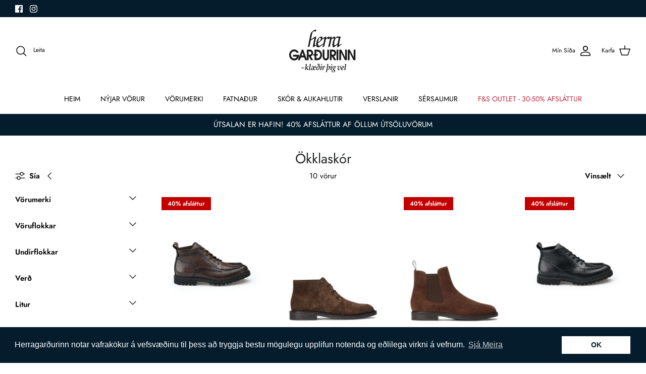

--- FILE ---
content_type: text/html; charset=utf-8
request_url: https://herragardurinn.is/collections/okklaskor
body_size: 28840
content:
<!DOCTYPE html><html lang="en" dir="ltr">
<head>
   <!-- Added by AVADA HelpCenter FAQs -->
   <script>
   window.AVADA_APP_FAQS_STATUS = window.AVADA_APP_FAQS_STATUS || {};
   window.AVADA_FAQ = window.AVADA_FAQS || {};
   window.AVADA_FAQ={"categories":[{"categoryId":"buiWdvvuYoc1ImvLtORX","defaultCategoryId":1,"createdAt":"2023-05-31T23:31:21.847Z","featured":true,"question":"Order \u0026 Shipping","icon":"cart","index":1,"position":1,"published":true,"shopId":"RMt969upqfMLxEbatd2h","questions":[{"featured":true,"questionId":"iS5wi8bQFIfeHW7rNUkK","defaultQuestionId":1,"index":1,"published":true,"title":"How long will it take to receive my order?"},{"featured":true,"questionId":"KT20yCsW6bZKMs8nkAT6","defaultQuestionId":2,"index":2,"published":true,"title":"How to track my order?"},{"featured":true,"questionId":"fRMEyJhgbHbgftdj03EP","defaultQuestionId":3,"index":3,"published":true,"title":"Do you ship internationally?"},{"featured":true,"questionId":"akhYvaJyhI47ylXaYaw8","defaultQuestionId":4,"index":4,"published":true,"title":"I never got my order, what to do?"}],"updatedAt":"2023-05-31T23:31:23.914Z"},{"categoryId":"kjTb7gPfTCbPv1QVms3e","defaultCategoryId":2,"createdAt":"2023-05-31T23:31:21.847Z","featured":true,"question":"Exchange \u0026 Return","icon":"exchange","index":1,"position":2,"published":true,"shopId":"RMt969upqfMLxEbatd2h","questions":[{"featured":true,"questionId":"d2r6iyc2XA5GZjWZMVKp","defaultQuestionId":5,"index":1,"published":true,"title":"What is your return policy?"},{"featured":true,"questionId":"M9W0pa2KGHUizyRQjSIU","defaultQuestionId":6,"index":2,"published":true,"title":"Can I exchange an item?"}],"updatedAt":"2023-05-31T23:31:23.914Z"}],"faqPageSetting":{"categoryColor":"#17428E","answerTextColor":"#808080","questionTextColor":"#FFFFFF","descriptionColor":"#909090","answerBackgroundColor":"#F4F4F4","faqPageCustomCss":"","q\u0026aFont":"Roboto","headerColor":"#17428E","fontFamily":"Roboto","questionBackgroundColor":"#2E67CC","theme":"avada-faq-page","shopId":"RMt969upqfMLxEbatd2h","fontStore":[{"label":"Futura","value":"Futura"},{"label":"Maven Pro","value":"Maven+Pro"}],"description":"","header":"Spurningar?","id":"6m2e65euys9GBpaJCYat"},"questions":[{"defaultCategoryId":1,"createdAt":"2023-05-31T23:31:21.849Z","defaultQuestionId":2,"question":"How to track my order?","answer":"\u003cp\u003ePlease track your order at our Tracking page \u003ca href=\"https:\/\/17track.net\/en\" rel=\"noopener noreferrer\" target=\"_blank\"\u003ehttps:\/\/17track.net\/en\u003c\/a\u003e\u003c\/p\u003e","shopId":"RMt969upqfMLxEbatd2h","categoryId":"buiWdvvuYoc1ImvLtORX","updatedAt":"2023-05-31T23:31:23.912Z","questionId":"KT20yCsW6bZKMs8nkAT6"},{"defaultCategoryId":2,"createdAt":"2023-05-31T23:31:21.850Z","defaultQuestionId":6,"question":"Can I exchange an item?","answer":"\u003cp\u003eYou can exchange an item with a higher-price item or the same item with a different size. See detailed policy \u003ca href=\"https:\/\/sersaumur.myshopify.com\/policies\/refund-policy\" rel=\"noopener noreferrer\" target=\"_blank\"\u003ehere\u003c\/a\u003e.\u003c\/p\u003e\u003c\/p\u003e","shopId":"RMt969upqfMLxEbatd2h","categoryId":"kjTb7gPfTCbPv1QVms3e","updatedAt":"2023-05-31T23:31:23.913Z","questionId":"M9W0pa2KGHUizyRQjSIU"},{"defaultCategoryId":1,"createdAt":"2023-05-31T23:31:21.850Z","defaultQuestionId":4,"question":"I never got my order, what to do?","answer":"Please make sure you tracked your order from our Tracking page. Or call us at hotline: 123456XXX","shopId":"RMt969upqfMLxEbatd2h","categoryId":"buiWdvvuYoc1ImvLtORX","updatedAt":"2023-05-31T23:31:23.913Z","questionId":"akhYvaJyhI47ylXaYaw8"},{"defaultCategoryId":2,"createdAt":"2023-05-31T23:31:21.850Z","defaultQuestionId":5,"question":"What is your return policy?","answer":"\u003cp\u003ePlease check our return\/refund\/exchange policy \u003ca href=\"https:\/\/sersaumur.myshopify.com\/policies\/refund-policy\" rel=\"noopener noreferrer\" target=\"_blank\"\u003ehere\u003c\/a\u003e.\u003c\/p\u003e","shopId":"RMt969upqfMLxEbatd2h","categoryId":"kjTb7gPfTCbPv1QVms3e","updatedAt":"2023-05-31T23:31:23.913Z","questionId":"d2r6iyc2XA5GZjWZMVKp"},{"defaultCategoryId":1,"createdAt":"2023-05-31T23:31:21.849Z","defaultQuestionId":3,"question":"Do you ship internationally?","answer":"Yes, we do ship internationally. The shipping fee may vary depending on your location.","shopId":"RMt969upqfMLxEbatd2h","categoryId":"buiWdvvuYoc1ImvLtORX","updatedAt":"2023-05-31T23:31:23.913Z","questionId":"fRMEyJhgbHbgftdj03EP"},{"defaultCategoryId":1,"createdAt":"2023-05-31T23:31:21.849Z","defaultQuestionId":1,"question":"How long will it take to receive my order?","answer":"Typically it takes 3-5 business days to receive your order. We’re doing our best to deliver it promptly for you. ","shopId":"RMt969upqfMLxEbatd2h","categoryId":"buiWdvvuYoc1ImvLtORX","updatedAt":"2023-05-31T23:31:23.912Z","questionId":"iS5wi8bQFIfeHW7rNUkK"}],"shop":{"disableWatermark":true,"statusFAQOnWidget":true,"statusFAQPage":false},"translation":{"Contact us":"Hafðu Samband!","Chat with us":"Chat with us","Order tracking":"Sendingarnúmer","Articles":"Articles","Categories":"Categories","Tracking number":"Tracking number","Search":"Search","View all":"View all","Article":"Article","Articles ":"Articles","Type key word to find answer":"Type key word to find answer"},"widgetSetting":{"hideOnMobile":false,"isPhoneCall":true,"appCss":"","icon":"question","isWhatApp":true,"description":"How can I help you?","isFeaturedArticles":true,"isOrderTracking":true,"actionColor":"#FFFFFF","shopId":"RMt969upqfMLxEbatd2h","customCss":"","backBtnLabel":"Back","isContactForm":true,"contentTextFont":"Roboto","welcomeText":"Hi 👋","floatBtnLabel":"","removeBranding":false,"textColor":"#1D1D1D","isContactUs":true,"isCategory":true,"isCustom":true,"floatBtnPosition":"bottom_right","textFont":"Roboto","isContactMessage":true,"fontStore":[{"label":"Futura","value":"Futura"},{"label":"Maven Pro","value":"Maven+Pro"}],"createdAt":"2023-05-31T23:31:22.415Z","contactMassage":"https:\/\/www.facebook.com\/herragardurinn","whatApp":"3545689234","id":"Zd9qPP8KpnBENycIZJy6","shopifyDomain":"sersaumur.myshopify.com","contactForm":"https:\/\/herragardurinn.is\/pages\/contact","phoneCall":"3545689234","email":"hakonhakonars@herragardurinn.is","brandColor":"#041c2c","textBtnColor":"#FFF","btnPopupColor":"#041C2C","btnColor":"#000000","theme":"dark"}}
   window.AVADA_APP_FAQS_STATUS.shopId = 'RMt969upqfMLxEbatd2h';
   window.AVADA_APP_FAQS_STATUS.statusFAQOnWidget = true;
 </script>
   <!-- /Added by AVADA HelpCenter FAQs -->
 


  <!-- Symmetry 5.5.1 -->

  <link rel="preload" href="//herragardurinn.is/cdn/shop/t/20/assets/styles.css?v=141340847083879092511761942521" as="style">
  <meta charset="utf-8" />
<meta name="viewport" content="width=device-width,initial-scale=1.0" />
<meta http-equiv="X-UA-Compatible" content="IE=edge">

<link rel="preconnect" href="https://cdn.shopify.com" crossorigin>
<link rel="preconnect" href="https://fonts.shopify.com" crossorigin>
<link rel="preconnect" href="https://monorail-edge.shopifysvc.com"><link rel="preload" as="font" href="//herragardurinn.is/cdn/fonts/jost/jost_n4.d47a1b6347ce4a4c9f437608011273009d91f2b7.woff2" type="font/woff2" crossorigin><link rel="preload" as="font" href="//herragardurinn.is/cdn/fonts/jost/jost_n7.921dc18c13fa0b0c94c5e2517ffe06139c3615a3.woff2" type="font/woff2" crossorigin><link rel="preload" as="font" href="//herragardurinn.is/cdn/fonts/jost/jost_i4.b690098389649750ada222b9763d55796c5283a5.woff2" type="font/woff2" crossorigin><link rel="preload" as="font" href="//herragardurinn.is/cdn/fonts/jost/jost_i7.d8201b854e41e19d7ed9b1a31fe4fe71deea6d3f.woff2" type="font/woff2" crossorigin><link rel="preload" as="font" href="//herragardurinn.is/cdn/fonts/jost/jost_n4.d47a1b6347ce4a4c9f437608011273009d91f2b7.woff2" type="font/woff2" crossorigin><link rel="preload" as="font" href="//herragardurinn.is/cdn/fonts/jost/jost_n4.d47a1b6347ce4a4c9f437608011273009d91f2b7.woff2" type="font/woff2" crossorigin><link rel="preload" as="font" href="//herragardurinn.is/cdn/fonts/jost/jost_n4.d47a1b6347ce4a4c9f437608011273009d91f2b7.woff2" type="font/woff2" crossorigin><link rel="preload" href="//herragardurinn.is/cdn/shop/t/20/assets/vendor.min.js?v=11589511144441591071761779456" as="script">
<link rel="preload" href="//herragardurinn.is/cdn/shop/t/20/assets/theme.js?v=172761886286336948161761779456" as="script"><link rel="canonical" href="https://herragardurinn.is/collections/okklaskor" /><link rel="shortcut icon" href="//herragardurinn.is/cdn/shop/files/Untitled_320_x_320px_1.png?v=1665285338" type="image/png" />

  <title>
    Ökklaskór &ndash; Herragarðurinn
  </title>

  <meta property="og:site_name" content="Herragarðurinn">
<meta property="og:url" content="https://herragardurinn.is/collections/okklaskor">
<meta property="og:title" content="Ökklaskór">
<meta property="og:type" content="product.group">
<meta property="og:description" content="Herragarðurinn"><meta property="og:image" content="http://herragardurinn.is/cdn/shop/files/Screenshot_2022-09-27_at_13.17.11_68b6bf3a-ae51-4904-834f-76c6262e6345_1200x1200.png?v=1664284749">
  <meta property="og:image:secure_url" content="https://herragardurinn.is/cdn/shop/files/Screenshot_2022-09-27_at_13.17.11_68b6bf3a-ae51-4904-834f-76c6262e6345_1200x1200.png?v=1664284749">
  <meta property="og:image:width" content="1200">
  <meta property="og:image:height" content="628"><meta name="twitter:card" content="summary_large_image">
<meta name="twitter:title" content="Ökklaskór">
<meta name="twitter:description" content="Herragarðurinn">


  <link href="//herragardurinn.is/cdn/shop/t/20/assets/styles.css?v=141340847083879092511761942521" rel="stylesheet" type="text/css" media="all" />

  <script>
    window.theme = window.theme || {};
    theme.money_format_with_product_code_preference = "{{amount_no_decimals}} kr";
    theme.money_format_with_cart_code_preference = "{{amount_no_decimals}} kr";
    theme.money_format = "{{amount_no_decimals}} kr";
    theme.strings = {
      previous: "Fyrri",
      next: "Næsta",
      addressError: "Það kom upp villa við leit af heimilisfangi",
      addressNoResults: "No results for that address",
      addressQueryLimit: "You have exceeded the Google API usage limit. Consider upgrading to a \u003ca href=\"https:\/\/developers.google.com\/maps\/premium\/usage-limits\"\u003ePremium Plan\u003c\/a\u003e.",
      authError: "There was a problem authenticating your Google Maps API Key.",
      icon_labels_left: "Vinstri",
      icon_labels_right: "Hægri",
      icon_labels_down: "Niður",
      icon_labels_close: "Loka",
      icon_labels_plus: "Plús",
      cart_terms_confirmation: "Þú þarft að samþykkja skilmála til þess að halda áfram.",
      products_listing_from: "Frá",
      layout_live_search_see_all: "Sjá allar niðurstöður",
      products_product_add_to_cart: "Setja í körfu",
      products_variant_no_stock: "Uppselt",
      products_variant_non_existent: "Ekki fáanlegt",
      products_product_pick_a: "Veldu",
      general_navigation_menu_toggle_aria_label: "Toggle menu",
      general_accessibility_labels_close: "Loka",
      products_product_adding_to_cart: "Bæta í körfu",
      products_product_added_to_cart: "Bætt í körfu",
      general_quick_search_pages: "Síður",
      general_quick_search_no_results: "Því miður fundust engar niðurstöður",
      collections_general_see_all_subcollections: "Sjá allt"
    };
    theme.routes = {
      cart_url: '/cart',
      cart_add_url: '/cart/add.js',
      cart_change_url: '/cart/change',
      predictive_search_url: '/search/suggest'
    };
    theme.settings = {
      cart_type: "drawer",
      quickbuy_style: "off",
      avoid_orphans: true
    };
    document.documentElement.classList.add('js');
  </script><script>window.performance && window.performance.mark && window.performance.mark('shopify.content_for_header.start');</script><meta name="google-site-verification" content="u8RgPJkGPPK9YiVYLopnjzXMh5R1TTM1x-EyHbBNiB0">
<meta id="shopify-digital-wallet" name="shopify-digital-wallet" content="/63985123564/digital_wallets/dialog">
<link rel="alternate" type="application/atom+xml" title="Feed" href="/collections/okklaskor.atom" />
<link rel="alternate" type="application/json+oembed" href="https://herragardurinn.is/collections/okklaskor.oembed">
<script async="async" src="/checkouts/internal/preloads.js?locale=en-IS"></script>
<script id="shopify-features" type="application/json">{"accessToken":"8a756d4c5df5678063bc8b14b3de79d3","betas":["rich-media-storefront-analytics"],"domain":"herragardurinn.is","predictiveSearch":true,"shopId":63985123564,"locale":"en"}</script>
<script>var Shopify = Shopify || {};
Shopify.shop = "sersaumur.myshopify.com";
Shopify.locale = "en";
Shopify.currency = {"active":"ISK","rate":"1.0"};
Shopify.country = "IS";
Shopify.theme = {"name":"Herragarðurinn Jól '25","id":156643655916,"schema_name":"Symmetry","schema_version":"5.5.1","theme_store_id":568,"role":"main"};
Shopify.theme.handle = "null";
Shopify.theme.style = {"id":null,"handle":null};
Shopify.cdnHost = "herragardurinn.is/cdn";
Shopify.routes = Shopify.routes || {};
Shopify.routes.root = "/";</script>
<script type="module">!function(o){(o.Shopify=o.Shopify||{}).modules=!0}(window);</script>
<script>!function(o){function n(){var o=[];function n(){o.push(Array.prototype.slice.apply(arguments))}return n.q=o,n}var t=o.Shopify=o.Shopify||{};t.loadFeatures=n(),t.autoloadFeatures=n()}(window);</script>
<script id="shop-js-analytics" type="application/json">{"pageType":"collection"}</script>
<script defer="defer" async type="module" src="//herragardurinn.is/cdn/shopifycloud/shop-js/modules/v2/client.init-shop-cart-sync_C5BV16lS.en.esm.js"></script>
<script defer="defer" async type="module" src="//herragardurinn.is/cdn/shopifycloud/shop-js/modules/v2/chunk.common_CygWptCX.esm.js"></script>
<script type="module">
  await import("//herragardurinn.is/cdn/shopifycloud/shop-js/modules/v2/client.init-shop-cart-sync_C5BV16lS.en.esm.js");
await import("//herragardurinn.is/cdn/shopifycloud/shop-js/modules/v2/chunk.common_CygWptCX.esm.js");

  window.Shopify.SignInWithShop?.initShopCartSync?.({"fedCMEnabled":true,"windoidEnabled":true});

</script>
<script>(function() {
  var isLoaded = false;
  function asyncLoad() {
    if (isLoaded) return;
    isLoaded = true;
    var urls = ["https:\/\/cdn.shopify.com\/s\/files\/1\/0639\/8512\/3564\/t\/17\/assets\/booster_eu_cookie_63985123564.js?v=1700449451\u0026shop=sersaumur.myshopify.com"];
    for (var i = 0; i < urls.length; i++) {
      var s = document.createElement('script');
      s.type = 'text/javascript';
      s.async = true;
      s.src = urls[i];
      var x = document.getElementsByTagName('script')[0];
      x.parentNode.insertBefore(s, x);
    }
  };
  if(window.attachEvent) {
    window.attachEvent('onload', asyncLoad);
  } else {
    window.addEventListener('load', asyncLoad, false);
  }
})();</script>
<script id="__st">var __st={"a":63985123564,"offset":0,"reqid":"209859bf-47d8-42bc-85c1-dc9b26e2a43a-1768698253","pageurl":"herragardurinn.is\/collections\/okklaskor","u":"dff59d23a355","p":"collection","rtyp":"collection","rid":406598189292};</script>
<script>window.ShopifyPaypalV4VisibilityTracking = true;</script>
<script id="captcha-bootstrap">!function(){'use strict';const t='contact',e='account',n='new_comment',o=[[t,t],['blogs',n],['comments',n],[t,'customer']],c=[[e,'customer_login'],[e,'guest_login'],[e,'recover_customer_password'],[e,'create_customer']],r=t=>t.map((([t,e])=>`form[action*='/${t}']:not([data-nocaptcha='true']) input[name='form_type'][value='${e}']`)).join(','),a=t=>()=>t?[...document.querySelectorAll(t)].map((t=>t.form)):[];function s(){const t=[...o],e=r(t);return a(e)}const i='password',u='form_key',d=['recaptcha-v3-token','g-recaptcha-response','h-captcha-response',i],f=()=>{try{return window.sessionStorage}catch{return}},m='__shopify_v',_=t=>t.elements[u];function p(t,e,n=!1){try{const o=window.sessionStorage,c=JSON.parse(o.getItem(e)),{data:r}=function(t){const{data:e,action:n}=t;return t[m]||n?{data:e,action:n}:{data:t,action:n}}(c);for(const[e,n]of Object.entries(r))t.elements[e]&&(t.elements[e].value=n);n&&o.removeItem(e)}catch(o){console.error('form repopulation failed',{error:o})}}const l='form_type',E='cptcha';function T(t){t.dataset[E]=!0}const w=window,h=w.document,L='Shopify',v='ce_forms',y='captcha';let A=!1;((t,e)=>{const n=(g='f06e6c50-85a8-45c8-87d0-21a2b65856fe',I='https://cdn.shopify.com/shopifycloud/storefront-forms-hcaptcha/ce_storefront_forms_captcha_hcaptcha.v1.5.2.iife.js',D={infoText:'Protected by hCaptcha',privacyText:'Privacy',termsText:'Terms'},(t,e,n)=>{const o=w[L][v],c=o.bindForm;if(c)return c(t,g,e,D).then(n);var r;o.q.push([[t,g,e,D],n]),r=I,A||(h.body.append(Object.assign(h.createElement('script'),{id:'captcha-provider',async:!0,src:r})),A=!0)});var g,I,D;w[L]=w[L]||{},w[L][v]=w[L][v]||{},w[L][v].q=[],w[L][y]=w[L][y]||{},w[L][y].protect=function(t,e){n(t,void 0,e),T(t)},Object.freeze(w[L][y]),function(t,e,n,w,h,L){const[v,y,A,g]=function(t,e,n){const i=e?o:[],u=t?c:[],d=[...i,...u],f=r(d),m=r(i),_=r(d.filter((([t,e])=>n.includes(e))));return[a(f),a(m),a(_),s()]}(w,h,L),I=t=>{const e=t.target;return e instanceof HTMLFormElement?e:e&&e.form},D=t=>v().includes(t);t.addEventListener('submit',(t=>{const e=I(t);if(!e)return;const n=D(e)&&!e.dataset.hcaptchaBound&&!e.dataset.recaptchaBound,o=_(e),c=g().includes(e)&&(!o||!o.value);(n||c)&&t.preventDefault(),c&&!n&&(function(t){try{if(!f())return;!function(t){const e=f();if(!e)return;const n=_(t);if(!n)return;const o=n.value;o&&e.removeItem(o)}(t);const e=Array.from(Array(32),(()=>Math.random().toString(36)[2])).join('');!function(t,e){_(t)||t.append(Object.assign(document.createElement('input'),{type:'hidden',name:u})),t.elements[u].value=e}(t,e),function(t,e){const n=f();if(!n)return;const o=[...t.querySelectorAll(`input[type='${i}']`)].map((({name:t})=>t)),c=[...d,...o],r={};for(const[a,s]of new FormData(t).entries())c.includes(a)||(r[a]=s);n.setItem(e,JSON.stringify({[m]:1,action:t.action,data:r}))}(t,e)}catch(e){console.error('failed to persist form',e)}}(e),e.submit())}));const S=(t,e)=>{t&&!t.dataset[E]&&(n(t,e.some((e=>e===t))),T(t))};for(const o of['focusin','change'])t.addEventListener(o,(t=>{const e=I(t);D(e)&&S(e,y())}));const B=e.get('form_key'),M=e.get(l),P=B&&M;t.addEventListener('DOMContentLoaded',(()=>{const t=y();if(P)for(const e of t)e.elements[l].value===M&&p(e,B);[...new Set([...A(),...v().filter((t=>'true'===t.dataset.shopifyCaptcha))])].forEach((e=>S(e,t)))}))}(h,new URLSearchParams(w.location.search),n,t,e,['guest_login'])})(!0,!0)}();</script>
<script integrity="sha256-4kQ18oKyAcykRKYeNunJcIwy7WH5gtpwJnB7kiuLZ1E=" data-source-attribution="shopify.loadfeatures" defer="defer" src="//herragardurinn.is/cdn/shopifycloud/storefront/assets/storefront/load_feature-a0a9edcb.js" crossorigin="anonymous"></script>
<script data-source-attribution="shopify.dynamic_checkout.dynamic.init">var Shopify=Shopify||{};Shopify.PaymentButton=Shopify.PaymentButton||{isStorefrontPortableWallets:!0,init:function(){window.Shopify.PaymentButton.init=function(){};var t=document.createElement("script");t.src="https://herragardurinn.is/cdn/shopifycloud/portable-wallets/latest/portable-wallets.en.js",t.type="module",document.head.appendChild(t)}};
</script>
<script data-source-attribution="shopify.dynamic_checkout.buyer_consent">
  function portableWalletsHideBuyerConsent(e){var t=document.getElementById("shopify-buyer-consent"),n=document.getElementById("shopify-subscription-policy-button");t&&n&&(t.classList.add("hidden"),t.setAttribute("aria-hidden","true"),n.removeEventListener("click",e))}function portableWalletsShowBuyerConsent(e){var t=document.getElementById("shopify-buyer-consent"),n=document.getElementById("shopify-subscription-policy-button");t&&n&&(t.classList.remove("hidden"),t.removeAttribute("aria-hidden"),n.addEventListener("click",e))}window.Shopify?.PaymentButton&&(window.Shopify.PaymentButton.hideBuyerConsent=portableWalletsHideBuyerConsent,window.Shopify.PaymentButton.showBuyerConsent=portableWalletsShowBuyerConsent);
</script>
<script data-source-attribution="shopify.dynamic_checkout.cart.bootstrap">document.addEventListener("DOMContentLoaded",(function(){function t(){return document.querySelector("shopify-accelerated-checkout-cart, shopify-accelerated-checkout")}if(t())Shopify.PaymentButton.init();else{new MutationObserver((function(e,n){t()&&(Shopify.PaymentButton.init(),n.disconnect())})).observe(document.body,{childList:!0,subtree:!0})}}));
</script>

<script>window.performance && window.performance.mark && window.performance.mark('shopify.content_for_header.end');</script>
<script src="https://cdn.shopify.com/extensions/8d2c31d3-a828-4daf-820f-80b7f8e01c39/nova-eu-cookie-bar-gdpr-4/assets/nova-cookie-app-embed.js" type="text/javascript" defer="defer"></script>
<link href="https://cdn.shopify.com/extensions/8d2c31d3-a828-4daf-820f-80b7f8e01c39/nova-eu-cookie-bar-gdpr-4/assets/nova-cookie.css" rel="stylesheet" type="text/css" media="all">
<link href="https://monorail-edge.shopifysvc.com" rel="dns-prefetch">
<script>(function(){if ("sendBeacon" in navigator && "performance" in window) {try {var session_token_from_headers = performance.getEntriesByType('navigation')[0].serverTiming.find(x => x.name == '_s').description;} catch {var session_token_from_headers = undefined;}var session_cookie_matches = document.cookie.match(/_shopify_s=([^;]*)/);var session_token_from_cookie = session_cookie_matches && session_cookie_matches.length === 2 ? session_cookie_matches[1] : "";var session_token = session_token_from_headers || session_token_from_cookie || "";function handle_abandonment_event(e) {var entries = performance.getEntries().filter(function(entry) {return /monorail-edge.shopifysvc.com/.test(entry.name);});if (!window.abandonment_tracked && entries.length === 0) {window.abandonment_tracked = true;var currentMs = Date.now();var navigation_start = performance.timing.navigationStart;var payload = {shop_id: 63985123564,url: window.location.href,navigation_start,duration: currentMs - navigation_start,session_token,page_type: "collection"};window.navigator.sendBeacon("https://monorail-edge.shopifysvc.com/v1/produce", JSON.stringify({schema_id: "online_store_buyer_site_abandonment/1.1",payload: payload,metadata: {event_created_at_ms: currentMs,event_sent_at_ms: currentMs}}));}}window.addEventListener('pagehide', handle_abandonment_event);}}());</script>
<script id="web-pixels-manager-setup">(function e(e,d,r,n,o){if(void 0===o&&(o={}),!Boolean(null===(a=null===(i=window.Shopify)||void 0===i?void 0:i.analytics)||void 0===a?void 0:a.replayQueue)){var i,a;window.Shopify=window.Shopify||{};var t=window.Shopify;t.analytics=t.analytics||{};var s=t.analytics;s.replayQueue=[],s.publish=function(e,d,r){return s.replayQueue.push([e,d,r]),!0};try{self.performance.mark("wpm:start")}catch(e){}var l=function(){var e={modern:/Edge?\/(1{2}[4-9]|1[2-9]\d|[2-9]\d{2}|\d{4,})\.\d+(\.\d+|)|Firefox\/(1{2}[4-9]|1[2-9]\d|[2-9]\d{2}|\d{4,})\.\d+(\.\d+|)|Chrom(ium|e)\/(9{2}|\d{3,})\.\d+(\.\d+|)|(Maci|X1{2}).+ Version\/(15\.\d+|(1[6-9]|[2-9]\d|\d{3,})\.\d+)([,.]\d+|)( \(\w+\)|)( Mobile\/\w+|) Safari\/|Chrome.+OPR\/(9{2}|\d{3,})\.\d+\.\d+|(CPU[ +]OS|iPhone[ +]OS|CPU[ +]iPhone|CPU IPhone OS|CPU iPad OS)[ +]+(15[._]\d+|(1[6-9]|[2-9]\d|\d{3,})[._]\d+)([._]\d+|)|Android:?[ /-](13[3-9]|1[4-9]\d|[2-9]\d{2}|\d{4,})(\.\d+|)(\.\d+|)|Android.+Firefox\/(13[5-9]|1[4-9]\d|[2-9]\d{2}|\d{4,})\.\d+(\.\d+|)|Android.+Chrom(ium|e)\/(13[3-9]|1[4-9]\d|[2-9]\d{2}|\d{4,})\.\d+(\.\d+|)|SamsungBrowser\/([2-9]\d|\d{3,})\.\d+/,legacy:/Edge?\/(1[6-9]|[2-9]\d|\d{3,})\.\d+(\.\d+|)|Firefox\/(5[4-9]|[6-9]\d|\d{3,})\.\d+(\.\d+|)|Chrom(ium|e)\/(5[1-9]|[6-9]\d|\d{3,})\.\d+(\.\d+|)([\d.]+$|.*Safari\/(?![\d.]+ Edge\/[\d.]+$))|(Maci|X1{2}).+ Version\/(10\.\d+|(1[1-9]|[2-9]\d|\d{3,})\.\d+)([,.]\d+|)( \(\w+\)|)( Mobile\/\w+|) Safari\/|Chrome.+OPR\/(3[89]|[4-9]\d|\d{3,})\.\d+\.\d+|(CPU[ +]OS|iPhone[ +]OS|CPU[ +]iPhone|CPU IPhone OS|CPU iPad OS)[ +]+(10[._]\d+|(1[1-9]|[2-9]\d|\d{3,})[._]\d+)([._]\d+|)|Android:?[ /-](13[3-9]|1[4-9]\d|[2-9]\d{2}|\d{4,})(\.\d+|)(\.\d+|)|Mobile Safari.+OPR\/([89]\d|\d{3,})\.\d+\.\d+|Android.+Firefox\/(13[5-9]|1[4-9]\d|[2-9]\d{2}|\d{4,})\.\d+(\.\d+|)|Android.+Chrom(ium|e)\/(13[3-9]|1[4-9]\d|[2-9]\d{2}|\d{4,})\.\d+(\.\d+|)|Android.+(UC? ?Browser|UCWEB|U3)[ /]?(15\.([5-9]|\d{2,})|(1[6-9]|[2-9]\d|\d{3,})\.\d+)\.\d+|SamsungBrowser\/(5\.\d+|([6-9]|\d{2,})\.\d+)|Android.+MQ{2}Browser\/(14(\.(9|\d{2,})|)|(1[5-9]|[2-9]\d|\d{3,})(\.\d+|))(\.\d+|)|K[Aa][Ii]OS\/(3\.\d+|([4-9]|\d{2,})\.\d+)(\.\d+|)/},d=e.modern,r=e.legacy,n=navigator.userAgent;return n.match(d)?"modern":n.match(r)?"legacy":"unknown"}(),u="modern"===l?"modern":"legacy",c=(null!=n?n:{modern:"",legacy:""})[u],f=function(e){return[e.baseUrl,"/wpm","/b",e.hashVersion,"modern"===e.buildTarget?"m":"l",".js"].join("")}({baseUrl:d,hashVersion:r,buildTarget:u}),m=function(e){var d=e.version,r=e.bundleTarget,n=e.surface,o=e.pageUrl,i=e.monorailEndpoint;return{emit:function(e){var a=e.status,t=e.errorMsg,s=(new Date).getTime(),l=JSON.stringify({metadata:{event_sent_at_ms:s},events:[{schema_id:"web_pixels_manager_load/3.1",payload:{version:d,bundle_target:r,page_url:o,status:a,surface:n,error_msg:t},metadata:{event_created_at_ms:s}}]});if(!i)return console&&console.warn&&console.warn("[Web Pixels Manager] No Monorail endpoint provided, skipping logging."),!1;try{return self.navigator.sendBeacon.bind(self.navigator)(i,l)}catch(e){}var u=new XMLHttpRequest;try{return u.open("POST",i,!0),u.setRequestHeader("Content-Type","text/plain"),u.send(l),!0}catch(e){return console&&console.warn&&console.warn("[Web Pixels Manager] Got an unhandled error while logging to Monorail."),!1}}}}({version:r,bundleTarget:l,surface:e.surface,pageUrl:self.location.href,monorailEndpoint:e.monorailEndpoint});try{o.browserTarget=l,function(e){var d=e.src,r=e.async,n=void 0===r||r,o=e.onload,i=e.onerror,a=e.sri,t=e.scriptDataAttributes,s=void 0===t?{}:t,l=document.createElement("script"),u=document.querySelector("head"),c=document.querySelector("body");if(l.async=n,l.src=d,a&&(l.integrity=a,l.crossOrigin="anonymous"),s)for(var f in s)if(Object.prototype.hasOwnProperty.call(s,f))try{l.dataset[f]=s[f]}catch(e){}if(o&&l.addEventListener("load",o),i&&l.addEventListener("error",i),u)u.appendChild(l);else{if(!c)throw new Error("Did not find a head or body element to append the script");c.appendChild(l)}}({src:f,async:!0,onload:function(){if(!function(){var e,d;return Boolean(null===(d=null===(e=window.Shopify)||void 0===e?void 0:e.analytics)||void 0===d?void 0:d.initialized)}()){var d=window.webPixelsManager.init(e)||void 0;if(d){var r=window.Shopify.analytics;r.replayQueue.forEach((function(e){var r=e[0],n=e[1],o=e[2];d.publishCustomEvent(r,n,o)})),r.replayQueue=[],r.publish=d.publishCustomEvent,r.visitor=d.visitor,r.initialized=!0}}},onerror:function(){return m.emit({status:"failed",errorMsg:"".concat(f," has failed to load")})},sri:function(e){var d=/^sha384-[A-Za-z0-9+/=]+$/;return"string"==typeof e&&d.test(e)}(c)?c:"",scriptDataAttributes:o}),m.emit({status:"loading"})}catch(e){m.emit({status:"failed",errorMsg:(null==e?void 0:e.message)||"Unknown error"})}}})({shopId: 63985123564,storefrontBaseUrl: "https://herragardurinn.is",extensionsBaseUrl: "https://extensions.shopifycdn.com/cdn/shopifycloud/web-pixels-manager",monorailEndpoint: "https://monorail-edge.shopifysvc.com/unstable/produce_batch",surface: "storefront-renderer",enabledBetaFlags: ["2dca8a86"],webPixelsConfigList: [{"id":"574685420","configuration":"{\"config\":\"{\\\"pixel_id\\\":\\\"GT-K8KFGS5\\\",\\\"gtag_events\\\":[{\\\"type\\\":\\\"purchase\\\",\\\"action_label\\\":\\\"MC-5N4H2SPKXQ\\\"},{\\\"type\\\":\\\"page_view\\\",\\\"action_label\\\":\\\"MC-5N4H2SPKXQ\\\"},{\\\"type\\\":\\\"view_item\\\",\\\"action_label\\\":\\\"MC-5N4H2SPKXQ\\\"}],\\\"enable_monitoring_mode\\\":false}\"}","eventPayloadVersion":"v1","runtimeContext":"OPEN","scriptVersion":"b2a88bafab3e21179ed38636efcd8a93","type":"APP","apiClientId":1780363,"privacyPurposes":[],"dataSharingAdjustments":{"protectedCustomerApprovalScopes":["read_customer_address","read_customer_email","read_customer_name","read_customer_personal_data","read_customer_phone"]}},{"id":"shopify-app-pixel","configuration":"{}","eventPayloadVersion":"v1","runtimeContext":"STRICT","scriptVersion":"0450","apiClientId":"shopify-pixel","type":"APP","privacyPurposes":["ANALYTICS","MARKETING"]},{"id":"shopify-custom-pixel","eventPayloadVersion":"v1","runtimeContext":"LAX","scriptVersion":"0450","apiClientId":"shopify-pixel","type":"CUSTOM","privacyPurposes":["ANALYTICS","MARKETING"]}],isMerchantRequest: false,initData: {"shop":{"name":"Herragarðurinn","paymentSettings":{"currencyCode":"ISK"},"myshopifyDomain":"sersaumur.myshopify.com","countryCode":"IS","storefrontUrl":"https:\/\/herragardurinn.is"},"customer":null,"cart":null,"checkout":null,"productVariants":[],"purchasingCompany":null},},"https://herragardurinn.is/cdn","fcfee988w5aeb613cpc8e4bc33m6693e112",{"modern":"","legacy":""},{"shopId":"63985123564","storefrontBaseUrl":"https:\/\/herragardurinn.is","extensionBaseUrl":"https:\/\/extensions.shopifycdn.com\/cdn\/shopifycloud\/web-pixels-manager","surface":"storefront-renderer","enabledBetaFlags":"[\"2dca8a86\"]","isMerchantRequest":"false","hashVersion":"fcfee988w5aeb613cpc8e4bc33m6693e112","publish":"custom","events":"[[\"page_viewed\",{}],[\"collection_viewed\",{\"collection\":{\"id\":\"406598189292\",\"title\":\"Ökklaskór\",\"productVariants\":[{\"price\":{\"amount\":26988.0,\"currencyCode\":\"ISK\"},\"product\":{\"title\":\"Ökklaskór - SELECT 327G GoreTex\",\"vendor\":\"Lloyd\",\"id\":\"9035604754668\",\"untranslatedTitle\":\"Ökklaskór - SELECT 327G GoreTex\",\"url\":\"\/products\/okklaskor-select-327g-goretex\",\"type\":\"Skór\"},\"id\":\"46873929548012\",\"image\":{\"src\":\"\/\/herragardurinn.is\/cdn\/shop\/files\/b621f3f0-456e-43f3-ac6f-8eace149de77.webp?v=1759962076\"},\"sku\":\"LLO25-636-05_LSS-001\",\"title\":\"BRÚNT \/ 7\",\"untranslatedTitle\":\"BRÚNT \/ 7\"},{\"price\":{\"amount\":39980.0,\"currencyCode\":\"ISK\"},\"product\":{\"title\":\"Ökklaskór - Asher Chukka Suede\",\"vendor\":\"Polo Ralph Lauren\",\"id\":\"9006096580844\",\"untranslatedTitle\":\"Ökklaskór - Asher Chukka Suede\",\"url\":\"\/products\/okklaskor-asher-chukka-suede\",\"type\":\"Skór\"},\"id\":\"46792229585132\",\"image\":{\"src\":\"\/\/herragardurinn.is\/cdn\/shop\/files\/a5a9b4c9-1214-4f9c-b129-378e3191f72a.jpg?v=1756998519\"},\"sku\":\"RAL803945849-002_LSS-001\",\"title\":\"BRÚNT \/ 40\",\"untranslatedTitle\":\"BRÚNT \/ 40\"},{\"price\":{\"amount\":23988.0,\"currencyCode\":\"ISK\"},\"product\":{\"title\":\"Ökklaskór - Asher Suede\",\"vendor\":\"Polo Ralph Lauren\",\"id\":\"9016561303788\",\"untranslatedTitle\":\"Ökklaskór - Asher Suede\",\"url\":\"\/products\/okklaskor-asher-suede\",\"type\":\"Skór\"},\"id\":\"46823735951596\",\"image\":{\"src\":\"\/\/herragardurinn.is\/cdn\/shop\/files\/67578707-eea1-49cd-bf4c-ec738abc5792.jpg?v=1758053177\"},\"sku\":\"RAL803978017-001_LSS-001\",\"title\":\"BRÚNT \/ 40\",\"untranslatedTitle\":\"BRÚNT \/ 40\"},{\"price\":{\"amount\":26988.0,\"currencyCode\":\"ISK\"},\"product\":{\"title\":\"Ökklaskór - SELECT 327G GoreTex\",\"vendor\":\"Lloyd\",\"id\":\"9035606851820\",\"untranslatedTitle\":\"Ökklaskór - SELECT 327G GoreTex\",\"url\":\"\/products\/okklaskor-select-327g-goretex-1\",\"type\":\"Skór\"},\"id\":\"46873933086956\",\"image\":{\"src\":\"\/\/herragardurinn.is\/cdn\/shop\/files\/e7cae194-fa42-4511-be9c-6978ad668b76.webp?v=1759962136\"},\"sku\":\"LLO25-636-00_LSS-001\",\"title\":\"SVART \/ 7\",\"untranslatedTitle\":\"SVART \/ 7\"},{\"price\":{\"amount\":39980.0,\"currencyCode\":\"ISK\"},\"product\":{\"title\":\"Ökklaskór - Sienne Suede\",\"vendor\":\"BOSS\",\"id\":\"9012573176044\",\"untranslatedTitle\":\"Ökklaskór - Sienne Suede\",\"url\":\"\/products\/okklaskor-sienne-suede-1\",\"type\":\"Skór\"},\"id\":\"46811824947436\",\"image\":{\"src\":\"\/\/herragardurinn.is\/cdn\/shop\/files\/0d3a3e00-b308-4ae5-aa6e-b87475191f21.jpg?v=1757620305\"},\"sku\":\"BOS50548119\/405_LSS-001\",\"title\":\"BLÁTT \/ 40\",\"untranslatedTitle\":\"BLÁTT \/ 40\"},{\"price\":{\"amount\":34980.0,\"currencyCode\":\"ISK\"},\"product\":{\"title\":\"Ökklaskór - EEZY 325 Suede\",\"vendor\":\"Lloyd\",\"id\":\"8996731486444\",\"untranslatedTitle\":\"Ökklaskór - EEZY 325 Suede\",\"url\":\"\/products\/okklaskor-eezy-325-suede\",\"type\":\"Skór\"},\"id\":\"46769391665388\",\"image\":{\"src\":\"\/\/herragardurinn.is\/cdn\/shop\/files\/dca59848-95f9-45ba-9c41-29d7f8709a79.webp?v=1756417880\"},\"sku\":\"LLO25-525-27_LSS-001\",\"title\":\"BRÚNT \/ 6,5\",\"untranslatedTitle\":\"BRÚNT \/ 6,5\"},{\"price\":{\"amount\":59980.0,\"currencyCode\":\"ISK\"},\"product\":{\"title\":\"Ökklaskór - Pimlico Suede Chukka Boot\",\"vendor\":\"Loake\",\"id\":\"9084146254060\",\"untranslatedTitle\":\"Ökklaskór - Pimlico Suede Chukka Boot\",\"url\":\"\/products\/okklaskor-pimlico-suede-chukka-boot\",\"type\":\"Skór\"},\"id\":\"47009222525164\",\"image\":{\"src\":\"\/\/herragardurinn.is\/cdn\/shop\/files\/07b66986-42fe-4cd4-9217-e40f628e2d10.jpg?v=1763410008\"},\"sku\":\"LOAPIMLICOSUE-DBROWN_LSS-001\",\"title\":\"BRÚNT \/ 7\",\"untranslatedTitle\":\"BRÚNT \/ 7\"},{\"price\":{\"amount\":17988.0,\"currencyCode\":\"ISK\"},\"product\":{\"title\":\"Skór - Icon Low Nylon\",\"vendor\":\"MOON BOOT\",\"id\":\"9034235085036\",\"untranslatedTitle\":\"Skór - Icon Low Nylon\",\"url\":\"\/products\/skor-icon-low-nylon\",\"type\":\"Skór\"},\"id\":\"46870161424620\",\"image\":{\"src\":\"\/\/herragardurinn.is\/cdn\/shop\/files\/36255ff1-a24c-4070-aa96-fd6b3250c440.jpg?v=1759836071\"},\"sku\":\"MOOH80D1409340-M006_LSS-001\",\"title\":\"GRÆNT \/ 42-44\",\"untranslatedTitle\":\"GRÆNT \/ 42-44\"},{\"price\":{\"amount\":44980.0,\"currencyCode\":\"ISK\"},\"product\":{\"title\":\"Ökklaskór - Calev Halb Broque\",\"vendor\":\"BOSS\",\"id\":\"9029027725548\",\"untranslatedTitle\":\"Ökklaskór - Calev Halb Broque\",\"url\":\"\/products\/okklaskor-calev-halb-broque-1\",\"type\":\"Skór\"},\"id\":\"46855541489900\",\"image\":{\"src\":\"\/\/herragardurinn.is\/cdn\/shop\/files\/0cf21b1f-1564-409b-ac58-af809fdf092b.jpg?v=1759270890\"},\"sku\":\"BOS50552551\/001_LSS-001\",\"title\":\"SVART \/ 40\",\"untranslatedTitle\":\"SVART \/ 40\"},{\"price\":{\"amount\":26988.0,\"currencyCode\":\"ISK\"},\"product\":{\"title\":\"Ökklaskór - Tyler Desert Boot\",\"vendor\":\"Les Deux\",\"id\":\"8983245816044\",\"untranslatedTitle\":\"Ökklaskór - Tyler Desert Boot\",\"url\":\"\/products\/okklaskor-tyler-desert-boot\",\"type\":\"Skór\"},\"id\":\"46723852533996\",\"image\":{\"src\":\"\/\/herragardurinn.is\/cdn\/shop\/files\/d86b1533-b14a-4b67-b01a-f90610a1d9f8.png?v=1754695287\"},\"sku\":\"LES1000743-810_LSS-001\",\"title\":\"BRÚNT \/ 41\",\"untranslatedTitle\":\"BRÚNT \/ 41\"}]}}]]"});</script><script>
  window.ShopifyAnalytics = window.ShopifyAnalytics || {};
  window.ShopifyAnalytics.meta = window.ShopifyAnalytics.meta || {};
  window.ShopifyAnalytics.meta.currency = 'ISK';
  var meta = {"products":[{"id":9035604754668,"gid":"gid:\/\/shopify\/Product\/9035604754668","vendor":"Lloyd","type":"Skór","handle":"okklaskor-select-327g-goretex","variants":[{"id":46873929548012,"price":2698800,"name":"Ökklaskór - SELECT 327G GoreTex - BRÚNT \/ 7","public_title":"BRÚNT \/ 7","sku":"LLO25-636-05_LSS-001"},{"id":46873929580780,"price":2698800,"name":"Ökklaskór - SELECT 327G GoreTex - BRÚNT \/ 7,5","public_title":"BRÚNT \/ 7,5","sku":"LLO25-636-05_LSS-002"},{"id":46873929613548,"price":2698800,"name":"Ökklaskór - SELECT 327G GoreTex - BRÚNT \/ 8","public_title":"BRÚNT \/ 8","sku":"LLO25-636-05_LSS-003"},{"id":46873929646316,"price":2698800,"name":"Ökklaskór - SELECT 327G GoreTex - BRÚNT \/ 8,5","public_title":"BRÚNT \/ 8,5","sku":"LLO25-636-05_LSS-004"},{"id":46873929679084,"price":2698800,"name":"Ökklaskór - SELECT 327G GoreTex - BRÚNT \/ 9","public_title":"BRÚNT \/ 9","sku":"LLO25-636-05_LSS-005"},{"id":46873929711852,"price":2698800,"name":"Ökklaskór - SELECT 327G GoreTex - BRÚNT \/ 9,5","public_title":"BRÚNT \/ 9,5","sku":"LLO25-636-05_LSS-006"},{"id":46873929744620,"price":2698800,"name":"Ökklaskór - SELECT 327G GoreTex - BRÚNT \/ 10","public_title":"BRÚNT \/ 10","sku":"LLO25-636-05_LSS-007"},{"id":46873929777388,"price":2698800,"name":"Ökklaskór - SELECT 327G GoreTex - BRÚNT \/ 10,5","public_title":"BRÚNT \/ 10,5","sku":"LLO25-636-05_LSS-008"},{"id":46873929810156,"price":2698800,"name":"Ökklaskór - SELECT 327G GoreTex - BRÚNT \/ 11","public_title":"BRÚNT \/ 11","sku":"LLO25-636-05_LSS-009"},{"id":46873929842924,"price":2698800,"name":"Ökklaskór - SELECT 327G GoreTex - BRÚNT \/ 11,5","public_title":"BRÚNT \/ 11,5","sku":"LLO25-636-05_LSS-010"}],"remote":false},{"id":9006096580844,"gid":"gid:\/\/shopify\/Product\/9006096580844","vendor":"Polo Ralph Lauren","type":"Skór","handle":"okklaskor-asher-chukka-suede","variants":[{"id":46792229585132,"price":3998000,"name":"Ökklaskór - Asher Chukka Suede - BRÚNT \/ 40","public_title":"BRÚNT \/ 40","sku":"RAL803945849-002_LSS-001"},{"id":46792229617900,"price":3998000,"name":"Ökklaskór - Asher Chukka Suede - BRÚNT \/ 41","public_title":"BRÚNT \/ 41","sku":"RAL803945849-002_LSS-002"},{"id":46792229650668,"price":3998000,"name":"Ökklaskór - Asher Chukka Suede - BRÚNT \/ 42","public_title":"BRÚNT \/ 42","sku":"RAL803945849-002_LSS-003"},{"id":46792229683436,"price":3998000,"name":"Ökklaskór - Asher Chukka Suede - BRÚNT \/ 43","public_title":"BRÚNT \/ 43","sku":"RAL803945849-002_LSS-004"},{"id":46792229716204,"price":3998000,"name":"Ökklaskór - Asher Chukka Suede - BRÚNT \/ 44","public_title":"BRÚNT \/ 44","sku":"RAL803945849-002_LSS-005"},{"id":46792229748972,"price":3998000,"name":"Ökklaskór - Asher Chukka Suede - BRÚNT \/ 45","public_title":"BRÚNT \/ 45","sku":"RAL803945849-002_LSS-006"},{"id":46792229781740,"price":3998000,"name":"Ökklaskór - Asher Chukka Suede - BRÚNT \/ 46","public_title":"BRÚNT \/ 46","sku":"RAL803945849-002_LSS-007"}],"remote":false},{"id":9016561303788,"gid":"gid:\/\/shopify\/Product\/9016561303788","vendor":"Polo Ralph Lauren","type":"Skór","handle":"okklaskor-asher-suede","variants":[{"id":46823735951596,"price":2398800,"name":"Ökklaskór - Asher Suede - BRÚNT \/ 40","public_title":"BRÚNT \/ 40","sku":"RAL803978017-001_LSS-001"},{"id":46823735984364,"price":2398800,"name":"Ökklaskór - Asher Suede - BRÚNT \/ 41","public_title":"BRÚNT \/ 41","sku":"RAL803978017-001_LSS-002"},{"id":46823736017132,"price":2398800,"name":"Ökklaskór - Asher Suede - BRÚNT \/ 42","public_title":"BRÚNT \/ 42","sku":"RAL803978017-001_LSS-003"},{"id":46823736049900,"price":2398800,"name":"Ökklaskór - Asher Suede - BRÚNT \/ 43","public_title":"BRÚNT \/ 43","sku":"RAL803978017-001_LSS-004"},{"id":46823736082668,"price":2398800,"name":"Ökklaskór - Asher Suede - BRÚNT \/ 44","public_title":"BRÚNT \/ 44","sku":"RAL803978017-001_LSS-005"},{"id":46823736115436,"price":2398800,"name":"Ökklaskór - Asher Suede - BRÚNT \/ 45","public_title":"BRÚNT \/ 45","sku":"RAL803978017-001_LSS-006"},{"id":46823736148204,"price":2398800,"name":"Ökklaskór - Asher Suede - BRÚNT \/ 46","public_title":"BRÚNT \/ 46","sku":"RAL803978017-001_LSS-007"}],"remote":false},{"id":9035606851820,"gid":"gid:\/\/shopify\/Product\/9035606851820","vendor":"Lloyd","type":"Skór","handle":"okklaskor-select-327g-goretex-1","variants":[{"id":46873933086956,"price":2698800,"name":"Ökklaskór - SELECT 327G GoreTex - SVART \/ 7","public_title":"SVART \/ 7","sku":"LLO25-636-00_LSS-001"},{"id":46873933119724,"price":2698800,"name":"Ökklaskór - SELECT 327G GoreTex - SVART \/ 7,5","public_title":"SVART \/ 7,5","sku":"LLO25-636-00_LSS-002"},{"id":46873933152492,"price":2698800,"name":"Ökklaskór - SELECT 327G GoreTex - SVART \/ 8","public_title":"SVART \/ 8","sku":"LLO25-636-00_LSS-003"},{"id":46873933185260,"price":2698800,"name":"Ökklaskór - SELECT 327G GoreTex - SVART \/ 8,5","public_title":"SVART \/ 8,5","sku":"LLO25-636-00_LSS-004"},{"id":46873933218028,"price":2698800,"name":"Ökklaskór - SELECT 327G GoreTex - SVART \/ 9","public_title":"SVART \/ 9","sku":"LLO25-636-00_LSS-005"},{"id":46873933250796,"price":2698800,"name":"Ökklaskór - SELECT 327G GoreTex - SVART \/ 9,5","public_title":"SVART \/ 9,5","sku":"LLO25-636-00_LSS-006"},{"id":46873933283564,"price":2698800,"name":"Ökklaskór - SELECT 327G GoreTex - SVART \/ 10","public_title":"SVART \/ 10","sku":"LLO25-636-00_LSS-007"},{"id":46873933316332,"price":2698800,"name":"Ökklaskór - SELECT 327G GoreTex - SVART \/ 10,5","public_title":"SVART \/ 10,5","sku":"LLO25-636-00_LSS-008"},{"id":46873933349100,"price":2698800,"name":"Ökklaskór - SELECT 327G GoreTex - SVART \/ 11","public_title":"SVART \/ 11","sku":"LLO25-636-00_LSS-009"},{"id":46873933381868,"price":2698800,"name":"Ökklaskór - SELECT 327G GoreTex - SVART \/ 11,5","public_title":"SVART \/ 11,5","sku":"LLO25-636-00_LSS-010"}],"remote":false},{"id":9012573176044,"gid":"gid:\/\/shopify\/Product\/9012573176044","vendor":"BOSS","type":"Skór","handle":"okklaskor-sienne-suede-1","variants":[{"id":46811824947436,"price":3998000,"name":"Ökklaskór - Sienne Suede - BLÁTT \/ 40","public_title":"BLÁTT \/ 40","sku":"BOS50548119\/405_LSS-001"},{"id":46811824980204,"price":3998000,"name":"Ökklaskór - Sienne Suede - BLÁTT \/ 41","public_title":"BLÁTT \/ 41","sku":"BOS50548119\/405_LSS-002"},{"id":46811825012972,"price":3998000,"name":"Ökklaskór - Sienne Suede - BLÁTT \/ 42","public_title":"BLÁTT \/ 42","sku":"BOS50548119\/405_LSS-003"},{"id":46811825045740,"price":3998000,"name":"Ökklaskór - Sienne Suede - BLÁTT \/ 43","public_title":"BLÁTT \/ 43","sku":"BOS50548119\/405_LSS-004"},{"id":46811825078508,"price":3998000,"name":"Ökklaskór - Sienne Suede - BLÁTT \/ 44","public_title":"BLÁTT \/ 44","sku":"BOS50548119\/405_LSS-005"},{"id":46811825111276,"price":3998000,"name":"Ökklaskór - Sienne Suede - BLÁTT \/ 45","public_title":"BLÁTT \/ 45","sku":"BOS50548119\/405_LSS-006"},{"id":46811825144044,"price":3998000,"name":"Ökklaskór - Sienne Suede - BLÁTT \/ 46","public_title":"BLÁTT \/ 46","sku":"BOS50548119\/405_LSS-007"}],"remote":false},{"id":8996731486444,"gid":"gid:\/\/shopify\/Product\/8996731486444","vendor":"Lloyd","type":"Skór","handle":"okklaskor-eezy-325-suede","variants":[{"id":46769391665388,"price":3498000,"name":"Ökklaskór - EEZY 325 Suede - BRÚNT \/ 6,5","public_title":"BRÚNT \/ 6,5","sku":"LLO25-525-27_LSS-001"},{"id":46769391698156,"price":3498000,"name":"Ökklaskór - EEZY 325 Suede - BRÚNT \/ 7","public_title":"BRÚNT \/ 7","sku":"LLO25-525-27_LSS-002"},{"id":46769391730924,"price":3498000,"name":"Ökklaskór - EEZY 325 Suede - BRÚNT \/ 7,5","public_title":"BRÚNT \/ 7,5","sku":"LLO25-525-27_LSS-003"},{"id":46769391763692,"price":3498000,"name":"Ökklaskór - EEZY 325 Suede - BRÚNT \/ 8","public_title":"BRÚNT \/ 8","sku":"LLO25-525-27_LSS-004"},{"id":46769391796460,"price":3498000,"name":"Ökklaskór - EEZY 325 Suede - BRÚNT \/ 8,5","public_title":"BRÚNT \/ 8,5","sku":"LLO25-525-27_LSS-005"},{"id":46769391829228,"price":3498000,"name":"Ökklaskór - EEZY 325 Suede - BRÚNT \/ 9","public_title":"BRÚNT \/ 9","sku":"LLO25-525-27_LSS-006"},{"id":46769391861996,"price":3498000,"name":"Ökklaskór - EEZY 325 Suede - BRÚNT \/ 9,5","public_title":"BRÚNT \/ 9,5","sku":"LLO25-525-27_LSS-007"},{"id":46769391894764,"price":3498000,"name":"Ökklaskór - EEZY 325 Suede - BRÚNT \/ 10","public_title":"BRÚNT \/ 10","sku":"LLO25-525-27_LSS-008"},{"id":46769391927532,"price":3498000,"name":"Ökklaskór - EEZY 325 Suede - BRÚNT \/ 10,5","public_title":"BRÚNT \/ 10,5","sku":"LLO25-525-27_LSS-009"},{"id":46769391960300,"price":3498000,"name":"Ökklaskór - EEZY 325 Suede - BRÚNT \/ 11","public_title":"BRÚNT \/ 11","sku":"LLO25-525-27_LSS-010"},{"id":46769391993068,"price":3498000,"name":"Ökklaskór - EEZY 325 Suede - BRÚNT \/ 11,5","public_title":"BRÚNT \/ 11,5","sku":"LLO25-525-27_LSS-011"}],"remote":false},{"id":9084146254060,"gid":"gid:\/\/shopify\/Product\/9084146254060","vendor":"Loake","type":"Skór","handle":"okklaskor-pimlico-suede-chukka-boot","variants":[{"id":47009222525164,"price":5998000,"name":"Ökklaskór - Pimlico Suede Chukka Boot - BRÚNT \/ 7","public_title":"BRÚNT \/ 7","sku":"LOAPIMLICOSUE-DBROWN_LSS-001"},{"id":47009222557932,"price":5998000,"name":"Ökklaskór - Pimlico Suede Chukka Boot - BRÚNT \/ 7,5","public_title":"BRÚNT \/ 7,5","sku":"LOAPIMLICOSUE-DBROWN_LSS-002"},{"id":47009222590700,"price":5998000,"name":"Ökklaskór - Pimlico Suede Chukka Boot - BRÚNT \/ 8","public_title":"BRÚNT \/ 8","sku":"LOAPIMLICOSUE-DBROWN_LSS-003"},{"id":47009222623468,"price":5998000,"name":"Ökklaskór - Pimlico Suede Chukka Boot - BRÚNT \/ 8,5","public_title":"BRÚNT \/ 8,5","sku":"LOAPIMLICOSUE-DBROWN_LSS-004"},{"id":47009222656236,"price":5998000,"name":"Ökklaskór - Pimlico Suede Chukka Boot - BRÚNT \/ 9","public_title":"BRÚNT \/ 9","sku":"LOAPIMLICOSUE-DBROWN_LSS-005"},{"id":47009222689004,"price":5998000,"name":"Ökklaskór - Pimlico Suede Chukka Boot - BRÚNT \/ 9,5","public_title":"BRÚNT \/ 9,5","sku":"LOAPIMLICOSUE-DBROWN_LSS-006"},{"id":47009222721772,"price":5998000,"name":"Ökklaskór - Pimlico Suede Chukka Boot - BRÚNT \/ 10","public_title":"BRÚNT \/ 10","sku":"LOAPIMLICOSUE-DBROWN_LSS-007"},{"id":47009222754540,"price":5998000,"name":"Ökklaskór - Pimlico Suede Chukka Boot - BRÚNT \/ 10,5","public_title":"BRÚNT \/ 10,5","sku":"LOAPIMLICOSUE-DBROWN_LSS-008"},{"id":47009222787308,"price":5998000,"name":"Ökklaskór - Pimlico Suede Chukka Boot - BRÚNT \/ 11","public_title":"BRÚNT \/ 11","sku":"LOAPIMLICOSUE-DBROWN_LSS-009"}],"remote":false},{"id":9034235085036,"gid":"gid:\/\/shopify\/Product\/9034235085036","vendor":"MOON BOOT","type":"Skór","handle":"skor-icon-low-nylon","variants":[{"id":46870161424620,"price":1798800,"name":"Skór - Icon Low Nylon - GRÆNT \/ 42-44","public_title":"GRÆNT \/ 42-44","sku":"MOOH80D1409340-M006_LSS-001"},{"id":46870161457388,"price":1798800,"name":"Skór - Icon Low Nylon - GRÆNT \/ 45-47","public_title":"GRÆNT \/ 45-47","sku":"MOOH80D1409340-M006_LSS-002"}],"remote":false},{"id":9029027725548,"gid":"gid:\/\/shopify\/Product\/9029027725548","vendor":"BOSS","type":"Skór","handle":"okklaskor-calev-halb-broque-1","variants":[{"id":46855541489900,"price":4498000,"name":"Ökklaskór - Calev Halb Broque - SVART \/ 40","public_title":"SVART \/ 40","sku":"BOS50552551\/001_LSS-001"},{"id":46855541522668,"price":4498000,"name":"Ökklaskór - Calev Halb Broque - SVART \/ 41","public_title":"SVART \/ 41","sku":"BOS50552551\/001_LSS-002"},{"id":46855541555436,"price":4498000,"name":"Ökklaskór - Calev Halb Broque - SVART \/ 42","public_title":"SVART \/ 42","sku":"BOS50552551\/001_LSS-003"},{"id":46855541588204,"price":4498000,"name":"Ökklaskór - Calev Halb Broque - SVART \/ 43","public_title":"SVART \/ 43","sku":"BOS50552551\/001_LSS-004"},{"id":46855541620972,"price":4498000,"name":"Ökklaskór - Calev Halb Broque - SVART \/ 44","public_title":"SVART \/ 44","sku":"BOS50552551\/001_LSS-005"},{"id":46855541653740,"price":4498000,"name":"Ökklaskór - Calev Halb Broque - SVART \/ 45","public_title":"SVART \/ 45","sku":"BOS50552551\/001_LSS-006"},{"id":46855541686508,"price":4498000,"name":"Ökklaskór - Calev Halb Broque - SVART \/ 46","public_title":"SVART \/ 46","sku":"BOS50552551\/001_LSS-007"}],"remote":false},{"id":8983245816044,"gid":"gid:\/\/shopify\/Product\/8983245816044","vendor":"Les Deux","type":"Skór","handle":"okklaskor-tyler-desert-boot","variants":[{"id":46723852533996,"price":2698800,"name":"Ökklaskór - Tyler Desert Boot - BRÚNT \/ 41","public_title":"BRÚNT \/ 41","sku":"LES1000743-810_LSS-001"},{"id":46723852566764,"price":2698800,"name":"Ökklaskór - Tyler Desert Boot - BRÚNT \/ 42","public_title":"BRÚNT \/ 42","sku":"LES1000743-810_LSS-002"},{"id":46723852599532,"price":2698800,"name":"Ökklaskór - Tyler Desert Boot - BRÚNT \/ 43","public_title":"BRÚNT \/ 43","sku":"LES1000743-810_LSS-003"},{"id":46723852632300,"price":2698800,"name":"Ökklaskór - Tyler Desert Boot - BRÚNT \/ 44","public_title":"BRÚNT \/ 44","sku":"LES1000743-810_LSS-004"},{"id":46723852665068,"price":2698800,"name":"Ökklaskór - Tyler Desert Boot - BRÚNT \/ 45","public_title":"BRÚNT \/ 45","sku":"LES1000743-810_LSS-005"},{"id":46723852697836,"price":2698800,"name":"Ökklaskór - Tyler Desert Boot - BRÚNT \/ 46","public_title":"BRÚNT \/ 46","sku":"LES1000743-810_LSS-006"}],"remote":false}],"page":{"pageType":"collection","resourceType":"collection","resourceId":406598189292,"requestId":"209859bf-47d8-42bc-85c1-dc9b26e2a43a-1768698253"}};
  for (var attr in meta) {
    window.ShopifyAnalytics.meta[attr] = meta[attr];
  }
</script>
<script class="analytics">
  (function () {
    var customDocumentWrite = function(content) {
      var jquery = null;

      if (window.jQuery) {
        jquery = window.jQuery;
      } else if (window.Checkout && window.Checkout.$) {
        jquery = window.Checkout.$;
      }

      if (jquery) {
        jquery('body').append(content);
      }
    };

    var hasLoggedConversion = function(token) {
      if (token) {
        return document.cookie.indexOf('loggedConversion=' + token) !== -1;
      }
      return false;
    }

    var setCookieIfConversion = function(token) {
      if (token) {
        var twoMonthsFromNow = new Date(Date.now());
        twoMonthsFromNow.setMonth(twoMonthsFromNow.getMonth() + 2);

        document.cookie = 'loggedConversion=' + token + '; expires=' + twoMonthsFromNow;
      }
    }

    var trekkie = window.ShopifyAnalytics.lib = window.trekkie = window.trekkie || [];
    if (trekkie.integrations) {
      return;
    }
    trekkie.methods = [
      'identify',
      'page',
      'ready',
      'track',
      'trackForm',
      'trackLink'
    ];
    trekkie.factory = function(method) {
      return function() {
        var args = Array.prototype.slice.call(arguments);
        args.unshift(method);
        trekkie.push(args);
        return trekkie;
      };
    };
    for (var i = 0; i < trekkie.methods.length; i++) {
      var key = trekkie.methods[i];
      trekkie[key] = trekkie.factory(key);
    }
    trekkie.load = function(config) {
      trekkie.config = config || {};
      trekkie.config.initialDocumentCookie = document.cookie;
      var first = document.getElementsByTagName('script')[0];
      var script = document.createElement('script');
      script.type = 'text/javascript';
      script.onerror = function(e) {
        var scriptFallback = document.createElement('script');
        scriptFallback.type = 'text/javascript';
        scriptFallback.onerror = function(error) {
                var Monorail = {
      produce: function produce(monorailDomain, schemaId, payload) {
        var currentMs = new Date().getTime();
        var event = {
          schema_id: schemaId,
          payload: payload,
          metadata: {
            event_created_at_ms: currentMs,
            event_sent_at_ms: currentMs
          }
        };
        return Monorail.sendRequest("https://" + monorailDomain + "/v1/produce", JSON.stringify(event));
      },
      sendRequest: function sendRequest(endpointUrl, payload) {
        // Try the sendBeacon API
        if (window && window.navigator && typeof window.navigator.sendBeacon === 'function' && typeof window.Blob === 'function' && !Monorail.isIos12()) {
          var blobData = new window.Blob([payload], {
            type: 'text/plain'
          });

          if (window.navigator.sendBeacon(endpointUrl, blobData)) {
            return true;
          } // sendBeacon was not successful

        } // XHR beacon

        var xhr = new XMLHttpRequest();

        try {
          xhr.open('POST', endpointUrl);
          xhr.setRequestHeader('Content-Type', 'text/plain');
          xhr.send(payload);
        } catch (e) {
          console.log(e);
        }

        return false;
      },
      isIos12: function isIos12() {
        return window.navigator.userAgent.lastIndexOf('iPhone; CPU iPhone OS 12_') !== -1 || window.navigator.userAgent.lastIndexOf('iPad; CPU OS 12_') !== -1;
      }
    };
    Monorail.produce('monorail-edge.shopifysvc.com',
      'trekkie_storefront_load_errors/1.1',
      {shop_id: 63985123564,
      theme_id: 156643655916,
      app_name: "storefront",
      context_url: window.location.href,
      source_url: "//herragardurinn.is/cdn/s/trekkie.storefront.cd680fe47e6c39ca5d5df5f0a32d569bc48c0f27.min.js"});

        };
        scriptFallback.async = true;
        scriptFallback.src = '//herragardurinn.is/cdn/s/trekkie.storefront.cd680fe47e6c39ca5d5df5f0a32d569bc48c0f27.min.js';
        first.parentNode.insertBefore(scriptFallback, first);
      };
      script.async = true;
      script.src = '//herragardurinn.is/cdn/s/trekkie.storefront.cd680fe47e6c39ca5d5df5f0a32d569bc48c0f27.min.js';
      first.parentNode.insertBefore(script, first);
    };
    trekkie.load(
      {"Trekkie":{"appName":"storefront","development":false,"defaultAttributes":{"shopId":63985123564,"isMerchantRequest":null,"themeId":156643655916,"themeCityHash":"2802300152966093527","contentLanguage":"en","currency":"ISK","eventMetadataId":"1e06178e-4b34-4f91-9bcd-06e339875d22"},"isServerSideCookieWritingEnabled":true,"monorailRegion":"shop_domain","enabledBetaFlags":["65f19447"]},"Session Attribution":{},"S2S":{"facebookCapiEnabled":false,"source":"trekkie-storefront-renderer","apiClientId":580111}}
    );

    var loaded = false;
    trekkie.ready(function() {
      if (loaded) return;
      loaded = true;

      window.ShopifyAnalytics.lib = window.trekkie;

      var originalDocumentWrite = document.write;
      document.write = customDocumentWrite;
      try { window.ShopifyAnalytics.merchantGoogleAnalytics.call(this); } catch(error) {};
      document.write = originalDocumentWrite;

      window.ShopifyAnalytics.lib.page(null,{"pageType":"collection","resourceType":"collection","resourceId":406598189292,"requestId":"209859bf-47d8-42bc-85c1-dc9b26e2a43a-1768698253","shopifyEmitted":true});

      var match = window.location.pathname.match(/checkouts\/(.+)\/(thank_you|post_purchase)/)
      var token = match? match[1]: undefined;
      if (!hasLoggedConversion(token)) {
        setCookieIfConversion(token);
        window.ShopifyAnalytics.lib.track("Viewed Product Category",{"currency":"ISK","category":"Collection: okklaskor","collectionName":"okklaskor","collectionId":406598189292,"nonInteraction":true},undefined,undefined,{"shopifyEmitted":true});
      }
    });


        var eventsListenerScript = document.createElement('script');
        eventsListenerScript.async = true;
        eventsListenerScript.src = "//herragardurinn.is/cdn/shopifycloud/storefront/assets/shop_events_listener-3da45d37.js";
        document.getElementsByTagName('head')[0].appendChild(eventsListenerScript);

})();</script>
<script
  defer
  src="https://herragardurinn.is/cdn/shopifycloud/perf-kit/shopify-perf-kit-3.0.4.min.js"
  data-application="storefront-renderer"
  data-shop-id="63985123564"
  data-render-region="gcp-us-central1"
  data-page-type="collection"
  data-theme-instance-id="156643655916"
  data-theme-name="Symmetry"
  data-theme-version="5.5.1"
  data-monorail-region="shop_domain"
  data-resource-timing-sampling-rate="10"
  data-shs="true"
  data-shs-beacon="true"
  data-shs-export-with-fetch="true"
  data-shs-logs-sample-rate="1"
  data-shs-beacon-endpoint="https://herragardurinn.is/api/collect"
></script>
</head>

<body class="template-collection
 template-suffix-okklaskor" data-cc-animate-timeout="0"><script>
      if ('IntersectionObserver' in window) {
        document.body.classList.add("cc-animate-enabled");
      }
    </script><a class="skip-link visually-hidden" href="#content">Fara í innihald</a>

  <div id="shopify-section-announcement-bar" class="shopify-section section-announcement-bar">

<div id="section-id-announcement-bar" class="announcement-bar" data-section-type="announcement-bar" data-cc-animate>
    <style data-shopify>
      #section-id-announcement-bar {
        --announcement-background: #041c2c;
        --announcement-text: #ffffff;
        --link-underline: rgba(255, 255, 255, 0.6);
        --announcement-font-size: 12px;
      }
    </style>

    <div class="container container--no-max">
      <div class="announcement-bar__left desktop-only">
        
          

  <div class="social-links ">
    <ul class="social-links__list">
      
      
        <li><a aria-label="Facebook" class="facebook" target="_blank" rel="noopener" href="https://www.facebook.com/herragardurinn/"><svg width="48px" height="48px" viewBox="0 0 48 48" version="1.1" xmlns="http://www.w3.org/2000/svg" xmlns:xlink="http://www.w3.org/1999/xlink">
    <title>Facebook</title>
    <g stroke="none" stroke-width="1" fill="none" fill-rule="evenodd">
        <g transform="translate(-325.000000, -295.000000)" fill="currentColor">
            <path d="M350.638355,343 L327.649232,343 C326.185673,343 325,341.813592 325,340.350603 L325,297.649211 C325,296.18585 326.185859,295 327.649232,295 L370.350955,295 C371.813955,295 373,296.18585 373,297.649211 L373,340.350603 C373,341.813778 371.813769,343 370.350955,343 L358.119305,343 L358.119305,324.411755 L364.358521,324.411755 L365.292755,317.167586 L358.119305,317.167586 L358.119305,312.542641 C358.119305,310.445287 358.701712,309.01601 361.70929,309.01601 L365.545311,309.014333 L365.545311,302.535091 C364.881886,302.446808 362.604784,302.24957 359.955552,302.24957 C354.424834,302.24957 350.638355,305.625526 350.638355,311.825209 L350.638355,317.167586 L344.383122,317.167586 L344.383122,324.411755 L350.638355,324.411755 L350.638355,343 L350.638355,343 Z"></path>
        </g>
    </g>
</svg></a></li>
      
      
      
      
        <li><a aria-label="Instagram" class="instagram" target="_blank" rel="noopener" href="https://www.instagram.com/herragardurinn/"><svg width="48px" height="48px" viewBox="0 0 48 48" version="1.1" xmlns="http://www.w3.org/2000/svg" xmlns:xlink="http://www.w3.org/1999/xlink">
    <title>Instagram</title>
    <defs></defs>
    <g stroke="none" stroke-width="1" fill="none" fill-rule="evenodd">
        <g transform="translate(-642.000000, -295.000000)" fill="currentColor">
            <path d="M666.000048,295 C659.481991,295 658.664686,295.027628 656.104831,295.144427 C653.550311,295.260939 651.805665,295.666687 650.279088,296.260017 C648.700876,296.873258 647.362454,297.693897 646.028128,299.028128 C644.693897,300.362454 643.873258,301.700876 643.260017,303.279088 C642.666687,304.805665 642.260939,306.550311 642.144427,309.104831 C642.027628,311.664686 642,312.481991 642,319.000048 C642,325.518009 642.027628,326.335314 642.144427,328.895169 C642.260939,331.449689 642.666687,333.194335 643.260017,334.720912 C643.873258,336.299124 644.693897,337.637546 646.028128,338.971872 C647.362454,340.306103 648.700876,341.126742 650.279088,341.740079 C651.805665,342.333313 653.550311,342.739061 656.104831,342.855573 C658.664686,342.972372 659.481991,343 666.000048,343 C672.518009,343 673.335314,342.972372 675.895169,342.855573 C678.449689,342.739061 680.194335,342.333313 681.720912,341.740079 C683.299124,341.126742 684.637546,340.306103 685.971872,338.971872 C687.306103,337.637546 688.126742,336.299124 688.740079,334.720912 C689.333313,333.194335 689.739061,331.449689 689.855573,328.895169 C689.972372,326.335314 690,325.518009 690,319.000048 C690,312.481991 689.972372,311.664686 689.855573,309.104831 C689.739061,306.550311 689.333313,304.805665 688.740079,303.279088 C688.126742,301.700876 687.306103,300.362454 685.971872,299.028128 C684.637546,297.693897 683.299124,296.873258 681.720912,296.260017 C680.194335,295.666687 678.449689,295.260939 675.895169,295.144427 C673.335314,295.027628 672.518009,295 666.000048,295 Z M666.000048,299.324317 C672.40826,299.324317 673.167356,299.348801 675.69806,299.464266 C678.038036,299.570966 679.308818,299.961946 680.154513,300.290621 C681.274771,300.725997 682.074262,301.246066 682.91405,302.08595 C683.753934,302.925738 684.274003,303.725229 684.709379,304.845487 C685.038054,305.691182 685.429034,306.961964 685.535734,309.30194 C685.651199,311.832644 685.675683,312.59174 685.675683,319.000048 C685.675683,325.40826 685.651199,326.167356 685.535734,328.69806 C685.429034,331.038036 685.038054,332.308818 684.709379,333.154513 C684.274003,334.274771 683.753934,335.074262 682.91405,335.91405 C682.074262,336.753934 681.274771,337.274003 680.154513,337.709379 C679.308818,338.038054 678.038036,338.429034 675.69806,338.535734 C673.167737,338.651199 672.408736,338.675683 666.000048,338.675683 C659.591264,338.675683 658.832358,338.651199 656.30194,338.535734 C653.961964,338.429034 652.691182,338.038054 651.845487,337.709379 C650.725229,337.274003 649.925738,336.753934 649.08595,335.91405 C648.246161,335.074262 647.725997,334.274771 647.290621,333.154513 C646.961946,332.308818 646.570966,331.038036 646.464266,328.69806 C646.348801,326.167356 646.324317,325.40826 646.324317,319.000048 C646.324317,312.59174 646.348801,311.832644 646.464266,309.30194 C646.570966,306.961964 646.961946,305.691182 647.290621,304.845487 C647.725997,303.725229 648.246066,302.925738 649.08595,302.08595 C649.925738,301.246066 650.725229,300.725997 651.845487,300.290621 C652.691182,299.961946 653.961964,299.570966 656.30194,299.464266 C658.832644,299.348801 659.59174,299.324317 666.000048,299.324317 Z M666.000048,306.675683 C659.193424,306.675683 653.675683,312.193424 653.675683,319.000048 C653.675683,325.806576 659.193424,331.324317 666.000048,331.324317 C672.806576,331.324317 678.324317,325.806576 678.324317,319.000048 C678.324317,312.193424 672.806576,306.675683 666.000048,306.675683 Z M666.000048,327 C661.581701,327 658,323.418299 658,319.000048 C658,314.581701 661.581701,311 666.000048,311 C670.418299,311 674,314.581701 674,319.000048 C674,323.418299 670.418299,327 666.000048,327 Z M681.691284,306.188768 C681.691284,307.779365 680.401829,309.068724 678.811232,309.068724 C677.22073,309.068724 675.931276,307.779365 675.931276,306.188768 C675.931276,304.598171 677.22073,303.308716 678.811232,303.308716 C680.401829,303.308716 681.691284,304.598171 681.691284,306.188768 Z"></path>
        </g>
    </g>
</svg></a></li>
      
      
      

      
    </ul>
  </div>


        
      </div>

      <div class="announcement-bar__middle"></div>

      <div class="announcement-bar__right desktop-only">
        
        
          <div class="header-disclosures">
            <form method="post" action="/localization" id="localization_form_annbar" accept-charset="UTF-8" class="selectors-form" enctype="multipart/form-data"><input type="hidden" name="form_type" value="localization" /><input type="hidden" name="utf8" value="✓" /><input type="hidden" name="_method" value="put" /><input type="hidden" name="return_to" value="/collections/okklaskor" /></form>
          </div>
        
      </div>
    </div>
  </div>
</div>
  <div id="shopify-section-header" class="shopify-section section-header"><style data-shopify>
  .logo img {
    width: 150px;
  }
  .logo-area__middle--logo-image {
    max-width: 150px;
  }
  @media (max-width: 767.98px) {
    .logo img {
      width: 100px;
    }
  }</style>
<div data-section-type="header" data-cc-animate>
  <div id="pageheader" class="pageheader pageheader--layout-underneath">
    <div class="logo-area container container--no-max">
      <div class="logo-area__left">
        <div class="logo-area__left__inner">
          <button class="button notabutton mobile-nav-toggle" aria-label="Toggle menu" aria-controls="main-nav"><svg xmlns="http://www.w3.org/2000/svg" width="24" height="24" viewBox="0 0 24 24" fill="none" stroke="currentColor" stroke-width="1.5" stroke-linecap="round" stroke-linejoin="round" class="feather feather-menu" aria-hidden="true"><line x1="3" y1="12" x2="21" y2="12"></line><line x1="3" y1="6" x2="21" y2="6"></line><line x1="3" y1="18" x2="21" y2="18"></line></svg></button>
          
            <a class="show-search-link" href="/search" aria-label="Leita">
              <span class="show-search-link__icon"><svg width="24px" height="24px" viewBox="0 0 24 24" aria-hidden="true">
    <g transform="translate(3.000000, 3.000000)" stroke="currentColor" stroke-width="1.5" fill="none" fill-rule="evenodd">
        <circle cx="7.82352941" cy="7.82352941" r="7.82352941"></circle>
        <line x1="13.9705882" y1="13.9705882" x2="18.4411765" y2="18.4411765" stroke-linecap="square"></line>
    </g>
</svg></span>
              <span class="show-search-link__text">Leita</span>
            </a>
          
          
        </div>
      </div>

      <div class="logo-area__middle logo-area__middle--logo-image">
        <div class="logo-area__middle__inner">
          <div class="logo"><a class="logo__link" href="/" title="Herragarðurinn"><img class="logo__image" src="//herragardurinn.is/cdn/shop/files/Screenshot_2022-09-27_at_13.17.11_300x.png?v=1664284722" alt="Herragarðurinn" itemprop="logo" width="2478" height="1536" /></a></div>
        </div>
      </div>

      <div class="logo-area__right">
        <div class="logo-area__right__inner">
          
            
              <a class="header-account-link" href="/account/login" aria-label="Mín Síða">
                <span class="header-account-link__text desktop-only">Mín Síða</span>
                <span class="header-account-link__icon"><svg width="24px" height="24px" viewBox="0 0 24 24" version="1.1" xmlns="http://www.w3.org/2000/svg" xmlns:xlink="http://www.w3.org/1999/xlink" aria-hidden="true">
  <g stroke="none" stroke-width="1" fill="none" fill-rule="evenodd">
      <path d="M12,2 C14.7614237,2 17,4.23857625 17,7 C17,9.76142375 14.7614237,12 12,12 C9.23857625,12 7,9.76142375 7,7 C7,4.23857625 9.23857625,2 12,2 Z M12,3.42857143 C10.0275545,3.42857143 8.42857143,5.02755446 8.42857143,7 C8.42857143,8.97244554 10.0275545,10.5714286 12,10.5714286 C13.2759485,10.5714286 14.4549736,9.89071815 15.0929479,8.7857143 C15.7309222,7.68071045 15.7309222,6.31928955 15.0929479,5.2142857 C14.4549736,4.10928185 13.2759485,3.42857143 12,3.42857143 Z" fill="currentColor"></path>
      <path d="M3,18.25 C3,15.763979 7.54216175,14.2499656 12.0281078,14.2499656 C16.5140539,14.2499656 21,15.7636604 21,18.25 C21,19.9075597 21,20.907554 21,21.2499827 L3,21.2499827 C3,20.9073416 3,19.9073474 3,18.25 Z" stroke="currentColor" stroke-width="1.5"></path>
      <circle stroke="currentColor" stroke-width="1.5" cx="12" cy="7" r="4.25"></circle>
  </g>
</svg></span>
              </a>
            
          
          
            <a class="show-search-link" href="/search">
              <span class="show-search-link__text">Leita</span>
              <span class="show-search-link__icon"><svg width="24px" height="24px" viewBox="0 0 24 24" aria-hidden="true">
    <g transform="translate(3.000000, 3.000000)" stroke="currentColor" stroke-width="1.5" fill="none" fill-rule="evenodd">
        <circle cx="7.82352941" cy="7.82352941" r="7.82352941"></circle>
        <line x1="13.9705882" y1="13.9705882" x2="18.4411765" y2="18.4411765" stroke-linecap="square"></line>
    </g>
</svg></span>
            </a>
          
          <a href="/cart" class="cart-link">
            <span class="cart-link__label">Karfa</span>
            <span class="cart-link__icon"><svg width="24px" height="24px" viewBox="0 0 24 24" aria-hidden="true">
  <g stroke="none" stroke-width="1" fill="none" fill-rule="evenodd">
    <polygon stroke="currentColor" stroke-width="1.5" points="2 9.25 22 9.25 18 21.25 6 21.25"></polygon>
    <line x1="12" y1="9" x2="12" y2="3" stroke="currentColor" stroke-width="1.5" stroke-linecap="square"></line>
  </g>
</svg></span>
          </a>
        </div>
      </div>
    </div><div id="main-search" class="main-search main-search--with-suggestions"
          data-live-search="true"
          data-live-search-price="true"
          data-live-search-vendor="true"
          data-live-search-meta="true"
          data-per-row-mob="2">

        <div class="main-search__container container">
          <button class="main-search__close button notabutton" aria-label="Loka"><svg xmlns="http://www.w3.org/2000/svg" width="24" height="24" viewBox="0 0 24 24" fill="none" stroke="currentColor" stroke-width="2" stroke-linecap="round" stroke-linejoin="round" class="feather feather-x" aria-hidden="true"><line x1="18" y1="6" x2="6" y2="18"></line><line x1="6" y1="6" x2="18" y2="18"></line></svg></button>

          <form class="main-search__form" action="/search" method="get" autocomplete="off">
            <input type="hidden" name="type" value="product,article,page" />
            <input type="hidden" name="options[prefix]" value="last" />
            <div class="main-search__input-container">
              <input class="main-search__input" type="text" name="q" autocomplete="off" placeholder="Leita..." aria-label="Leita" />
            </div>
            <button class="main-search__button button notabutton" type="submit" aria-label="Leita"><svg width="24px" height="24px" viewBox="0 0 24 24" aria-hidden="true">
    <g transform="translate(3.000000, 3.000000)" stroke="currentColor" stroke-width="1.5" fill="none" fill-rule="evenodd">
        <circle cx="7.82352941" cy="7.82352941" r="7.82352941"></circle>
        <line x1="13.9705882" y1="13.9705882" x2="18.4411765" y2="18.4411765" stroke-linecap="square"></line>
    </g>
</svg></button>
          </form>

          <div class="main-search__results"></div>

          
            <div class="main-search__suggestions">
              
                <div class="h4-style heading-font">Vinsælar Leitir</div>
              
              
<div class="search-suggestions">
                  <div class="search-suggestions__item-row">
                    
                      
                        <div class="search-suggestions__item">
                          
                            <div class="product-block collection-block" data-collection-id="406597566700"  >
  <div class="block-inner">
    <a class="product-link" href="/collections/skyrtur">
      <div class="image-cont">
          <div class="product-block__image product-block__image--primary product-block__image--active">
            <div class="rimage-outer-wrapper" >
  <div class="rimage-wrapper lazyload--placeholder" style="padding-top:125.0%"
       ><img class="rimage__image lazyload--manual fade-in cover"
      data-src="//herragardurinn.is/cdn/shop/collections/1_4af1b8ea-dabb-4f98-be61-72bcaa45db15_{width}x.jpg?v=1763416246"
      data-widths="[180, 220, 300, 360, 460, 540, 720, 900, 1080, 1296, 1512, 1728, 2048]"
      data-aspectratio="0.8017103153393907"
      data-sizes="auto"
      alt="Skyrtur"
      data-parent-fit="cover">

    <noscript>
      <img class="rimage__image" src="//herragardurinn.is/cdn/shop/collections/1_4af1b8ea-dabb-4f98-be61-72bcaa45db15_1024x1024.jpg?v=1763416246" alt="Skyrtur">
    </noscript>
  </div>
</div>

          </div>
        
      </div>
      <div class="product-info">
        <div class="product-block__title">Skyrtur</div>
        
          <div class="small">185 vörur</div>
        
      </div>
    </a>
  </div>
</div>

                          
                        </div>
                      
                    
                      
                        <div class="search-suggestions__item">
                          
                            <div class="product-block collection-block" data-collection-id="406597697772"  >
  <div class="block-inner">
    <a class="product-link" href="/collections/yfirhafnir">
      <div class="image-cont">
          <div class="product-block__image product-block__image--primary product-block__image--active">
            <div class="rimage-outer-wrapper" >
  <div class="rimage-wrapper lazyload--placeholder" style="padding-top:125.0%"
       ><img class="rimage__image lazyload--manual fade-in cover"
      data-src="//herragardurinn.is/cdn/shop/collections/2_1f10dba3-9007-4cda-943c-d7f332910ff7_{width}x.jpg?v=1763416265"
      data-widths="[180, 220, 300, 360, 460, 540, 720, 900, 1080, 1296, 1512, 1728, 2048]"
      data-aspectratio="0.8017103153393907"
      data-sizes="auto"
      alt="Yfirhafnir"
      data-parent-fit="cover">

    <noscript>
      <img class="rimage__image" src="//herragardurinn.is/cdn/shop/collections/2_1f10dba3-9007-4cda-943c-d7f332910ff7_1024x1024.jpg?v=1763416265" alt="Yfirhafnir">
    </noscript>
  </div>
</div>

          </div>
        
      </div>
      <div class="product-info">
        <div class="product-block__title">Yfirhafnir</div>
        
          <div class="small">89 vörur</div>
        
      </div>
    </a>
  </div>
</div>

                          
                        </div>
                      
                    
                      
                        <div class="search-suggestions__item">
                          
                            <div class="product-block collection-block" data-collection-id="405774270700"  >
  <div class="block-inner">
    <a class="product-link" href="/collections/peysur">
      <div class="image-cont">
          <div class="product-block__image product-block__image--primary product-block__image--active">
            <div class="rimage-outer-wrapper" >
  <div class="rimage-wrapper lazyload--placeholder" style="padding-top:125.0%"
       ><img class="rimage__image lazyload--manual fade-in cover"
      data-src="//herragardurinn.is/cdn/shop/collections/3_{width}x.jpg?v=1763416283"
      data-widths="[180, 220, 300, 360, 460, 540, 720, 900, 1080, 1296, 1512, 1728, 2048]"
      data-aspectratio="0.8017103153393907"
      data-sizes="auto"
      alt="Peysur"
      data-parent-fit="cover">

    <noscript>
      <img class="rimage__image" src="//herragardurinn.is/cdn/shop/collections/3_1024x1024.jpg?v=1763416283" alt="Peysur">
    </noscript>
  </div>
</div>

          </div>
        
      </div>
      <div class="product-info">
        <div class="product-block__title">Peysur</div>
        
          <div class="small">192 vörur</div>
        
      </div>
    </a>
  </div>
</div>

                          
                        </div>
                      
                    
                      
                        <div class="search-suggestions__item">
                          
                            <div class="product-block collection-block" data-collection-id="406598025452"  >
  <div class="block-inner">
    <a class="product-link" href="/collections/jakkafot">
      <div class="image-cont">
          <div class="product-block__image product-block__image--primary product-block__image--active">
            <div class="rimage-outer-wrapper" >
  <div class="rimage-wrapper lazyload--placeholder" style="padding-top:125.0%"
       ><img class="rimage__image lazyload--manual fade-in cover"
      data-src="//herragardurinn.is/cdn/shop/collections/4_{width}x.jpg?v=1763416301"
      data-widths="[180, 220, 300, 360, 460, 540, 720, 900, 1080, 1296, 1512, 1728, 2048]"
      data-aspectratio="0.8017103153393907"
      data-sizes="auto"
      alt="Jakkaföt"
      data-parent-fit="cover">

    <noscript>
      <img class="rimage__image" src="//herragardurinn.is/cdn/shop/collections/4_1024x1024.jpg?v=1763416301" alt="Jakkaföt">
    </noscript>
  </div>
</div>

          </div>
        
      </div>
      <div class="product-info">
        <div class="product-block__title">Jakkaföt</div>
        
          <div class="small">18 vörur</div>
        
      </div>
    </a>
  </div>
</div>

                          
                        </div>
                      
                    
                  </div>
                </div>
              
            </div>
          
        </div>
      </div></div>

  <div id="main-nav" class="desktop-only">
    <div class="navigation navigation--main" role="navigation" aria-label="Primary navigation">
      <div class="navigation__tier-1-container">
        <ul class="navigation__tier-1">
  
<li class="navigation__item">
      <a href="/" class="navigation__link" >HEIM</a>

      
    </li>
  
<li class="navigation__item">
      <a href="/collections/nyjar-vorur-2" class="navigation__link" >NÝJAR VÖRUR</a>

      
    </li>
  
<li class="navigation__item navigation__item--with-children navigation__item--with-mega-menu">
      <a href="/collections/vorumerki" class="navigation__link" aria-haspopup="true" aria-expanded="false" aria-controls="NavigationTier2-3">VÖRUMERKI</a>

      
        <a class="navigation__children-toggle" href="#"><svg xmlns="http://www.w3.org/2000/svg" width="24" height="24" viewBox="0 0 24 24" fill="none" stroke="currentColor" stroke-width="1.3" stroke-linecap="round" stroke-linejoin="round" class="feather feather-chevron-down"><title></title><polyline points="6 9 12 15 18 9"></polyline></svg></a>

        <div id="NavigationTier2-3" class="navigation__tier-2-container navigation__child-tier"><div class="container">
              <ul class="navigation__tier-2 navigation__columns navigation__columns--count-10 navigation__columns--over-5-cols navigation__columns--with-promos">
                
                  
                    <li class="navigation__item navigation__item--with-children navigation__column">
                      <a href="/collections/vorumerki" class="navigation__link navigation__column-title" aria-haspopup="true" aria-expanded="false">Vinsæl Vörumerki</a>
                      
                        <a class="navigation__children-toggle" href="#"><svg xmlns="http://www.w3.org/2000/svg" width="24" height="24" viewBox="0 0 24 24" fill="none" stroke="currentColor" stroke-width="1.3" stroke-linecap="round" stroke-linejoin="round" class="feather feather-chevron-down"><title></title><polyline points="6 9 12 15 18 9"></polyline></svg></a>
                      

                      
                        <div class="navigation__tier-3-container navigation__child-tier">
                          <ul class="navigation__tier-3">
                            
                            <li class="navigation__item">
                              <a class="navigation__link" href="/collections/polo-ralph-lauren">Polo Ralph Lauren</a>
                            </li>
                            
                            <li class="navigation__item">
                              <a class="navigation__link" href="/collections/boss">BOSS</a>
                            </li>
                            
                            <li class="navigation__item">
                              <a class="navigation__link" href="/collections/les-deux">Les Deux</a>
                            </li>
                            
                            <li class="navigation__item">
                              <a class="navigation__link" href="/collections/hugo">HUGO</a>
                            </li>
                            
                            <li class="navigation__item">
                              <a class="navigation__link" href="/collections/oscar-jacobson">Oscar Jacobson</a>
                            </li>
                            
                            <li class="navigation__item">
                              <a class="navigation__link" href="/collections/stenstroms">Stenströms</a>
                            </li>
                            
                          </ul>
                        </div>
                      
                    </li>
                  
                    <li class="navigation__item navigation__item--with-children navigation__column">
                      <a href="/collections/vorumerki" class="navigation__link navigation__column-title" aria-haspopup="true" aria-expanded="false">A - D</a>
                      
                        <a class="navigation__children-toggle" href="#"><svg xmlns="http://www.w3.org/2000/svg" width="24" height="24" viewBox="0 0 24 24" fill="none" stroke="currentColor" stroke-width="1.3" stroke-linecap="round" stroke-linejoin="round" class="feather feather-chevron-down"><title></title><polyline points="6 9 12 15 18 9"></polyline></svg></a>
                      

                      
                        <div class="navigation__tier-3-container navigation__child-tier">
                          <ul class="navigation__tier-3">
                            
                            <li class="navigation__item">
                              <a class="navigation__link" href="/collections/armani-exchange">Armani Exchange</a>
                            </li>
                            
                            <li class="navigation__item">
                              <a class="navigation__link" href="/collections/boss">BOSS</a>
                            </li>
                            
                            <li class="navigation__item">
                              <a class="navigation__link" href="/collections/bruun-stengade">Bruun &amp; Stengade</a>
                            </li>
                            
                            <li class="navigation__item">
                              <a class="navigation__link" href="/collections/bugatti">Bugatti</a>
                            </li>
                            
                            <li class="navigation__item">
                              <a class="navigation__link" href="/collections/duno">Duno</a>
                            </li>
                            
                          </ul>
                        </div>
                      
                    </li>
                  
                    <li class="navigation__item navigation__item--with-children navigation__column">
                      <a href="/collections/vorumerki" class="navigation__link navigation__column-title" aria-haspopup="true" aria-expanded="false">E - H</a>
                      
                        <a class="navigation__children-toggle" href="#"><svg xmlns="http://www.w3.org/2000/svg" width="24" height="24" viewBox="0 0 24 24" fill="none" stroke="currentColor" stroke-width="1.3" stroke-linecap="round" stroke-linejoin="round" class="feather feather-chevron-down"><title></title><polyline points="6 9 12 15 18 9"></polyline></svg></a>
                      

                      
                        <div class="navigation__tier-3-container navigation__child-tier">
                          <ul class="navigation__tier-3">
                            
                            <li class="navigation__item">
                              <a class="navigation__link" href="/collections/eterna">Eterna</a>
                            </li>
                            
                            <li class="navigation__item">
                              <a class="navigation__link" href="/collections/emporio-armani">Emporio Armani</a>
                            </li>
                            
                            <li class="navigation__item">
                              <a class="navigation__link" href="/collections/finucci">Finucci</a>
                            </li>
                            
                            <li class="navigation__item">
                              <a class="navigation__link" href="/collections/gardeur">Gardeur</a>
                            </li>
                            
                            <li class="navigation__item">
                              <a class="navigation__link" href="/collections/golden-goose">Golden Goose</a>
                            </li>
                            
                            <li class="navigation__item">
                              <a class="navigation__link" href="/collections/hugo">HUGO</a>
                            </li>
                            
                          </ul>
                        </div>
                      
                    </li>
                  
                    <li class="navigation__item navigation__item--with-children navigation__column">
                      <a href="/collections/vorumerki" class="navigation__link navigation__column-title" aria-haspopup="true" aria-expanded="false">L - M</a>
                      
                        <a class="navigation__children-toggle" href="#"><svg xmlns="http://www.w3.org/2000/svg" width="24" height="24" viewBox="0 0 24 24" fill="none" stroke="currentColor" stroke-width="1.3" stroke-linecap="round" stroke-linejoin="round" class="feather feather-chevron-down"><title></title><polyline points="6 9 12 15 18 9"></polyline></svg></a>
                      

                      
                        <div class="navigation__tier-3-container navigation__child-tier">
                          <ul class="navigation__tier-3">
                            
                            <li class="navigation__item">
                              <a class="navigation__link" href="/collections/les-deux">Les Deux</a>
                            </li>
                            
                            <li class="navigation__item">
                              <a class="navigation__link" href="/collections/lloyd">Lloyd</a>
                            </li>
                            
                            <li class="navigation__item">
                              <a class="navigation__link" href="/collections/loake">Loake</a>
                            </li>
                            
                            <li class="navigation__item">
                              <a class="navigation__link" href="/collections/oscar-jacobson">Oscar Jacobson</a>
                            </li>
                            
                            <li class="navigation__item">
                              <a class="navigation__link" href="/collections/moon-boot">Moon Boot</a>
                            </li>
                            
                          </ul>
                        </div>
                      
                    </li>
                  
                    <li class="navigation__item navigation__item--with-children navigation__column">
                      <a href="/collections/vorumerki" class="navigation__link navigation__column-title" aria-haspopup="true" aria-expanded="false">P - U</a>
                      
                        <a class="navigation__children-toggle" href="#"><svg xmlns="http://www.w3.org/2000/svg" width="24" height="24" viewBox="0 0 24 24" fill="none" stroke="currentColor" stroke-width="1.3" stroke-linecap="round" stroke-linejoin="round" class="feather feather-chevron-down"><title></title><polyline points="6 9 12 15 18 9"></polyline></svg></a>
                      

                      
                        <div class="navigation__tier-3-container navigation__child-tier">
                          <ul class="navigation__tier-3">
                            
                            <li class="navigation__item">
                              <a class="navigation__link" href="/collections/philippe-model">Philippe Model</a>
                            </li>
                            
                            <li class="navigation__item">
                              <a class="navigation__link" href="/collections/polo-ralph-lauren">Polo Ralph Lauren</a>
                            </li>
                            
                            <li class="navigation__item">
                              <a class="navigation__link" href="/collections/sand">Sand Copenhagen</a>
                            </li>
                            
                            <li class="navigation__item">
                              <a class="navigation__link" href="/collections/stenstroms">Stenströms</a>
                            </li>
                            
                            <li class="navigation__item">
                              <a class="navigation__link" href="/collections/ubr">UBR</a>
                            </li>
                            
                          </ul>
                        </div>
                      
                    </li>
                  
                
<li class="desktop-only navigation__column navigation__column--promotion">
                          <div class="menu-promotion"><a class="menu-promotion__link" href="/collections/polo-ralph-lauren"><div class="menu-promotion__image"><div class="rimage-outer-wrapper" style="max-width: 1500px">
  <div class="rimage-wrapper lazyload--placeholder" style="padding-top:100.0%"
       ><img class="rimage__image lazyload--manual fade-in "
      data-src="//herragardurinn.is/cdn/shop/files/Search_Bar_1_5a2a909c-0203-4932-950a-40089ccc6564_{width}x.jpg?v=1763413689"
      data-widths="[180, 220, 300, 360, 460, 540, 720, 900, 1080, 1296, 1512, 1728, 2048]"
      data-aspectratio="1.0"
      data-sizes="auto"
      alt=""
      >

    <noscript>
      <img class="rimage__image" src="//herragardurinn.is/cdn/shop/files/Search_Bar_1_5a2a909c-0203-4932-950a-40089ccc6564_1024x1024.jpg?v=1763413689" alt="">
    </noscript>
  </div>
</div>
</div><div class="menu-promotion__text">POLO RALPH LAUREN</div></a></div>
                        </li><li class="desktop-only navigation__column navigation__column--promotion">
                          <div class="menu-promotion"><a class="menu-promotion__link" href="/collections/boss"><div class="menu-promotion__image"><div class="rimage-outer-wrapper" style="max-width: 1500px">
  <div class="rimage-wrapper lazyload--placeholder" style="padding-top:100.0%"
       ><img class="rimage__image lazyload--manual fade-in "
      data-src="//herragardurinn.is/cdn/shop/files/Search_Bar_3_{width}x.jpg?v=1763414028"
      data-widths="[180, 220, 300, 360, 460, 540, 720, 900, 1080, 1296, 1512, 1728, 2048]"
      data-aspectratio="1.0"
      data-sizes="auto"
      alt=""
      >

    <noscript>
      <img class="rimage__image" src="//herragardurinn.is/cdn/shop/files/Search_Bar_3_1024x1024.jpg?v=1763414028" alt="">
    </noscript>
  </div>
</div>
</div><div class="menu-promotion__text">BOSS</div></a></div>
                        </li><li class="desktop-only navigation__column navigation__column--promotion">
                          <div class="menu-promotion"><a class="menu-promotion__link" href="/collections/les-deux"><div class="menu-promotion__image"><div class="rimage-outer-wrapper" style="max-width: 1500px">
  <div class="rimage-wrapper lazyload--placeholder" style="padding-top:100.0%"
       ><img class="rimage__image lazyload--manual fade-in "
      data-src="//herragardurinn.is/cdn/shop/files/Search_Bar_2_{width}x.jpg?v=1763414042"
      data-widths="[180, 220, 300, 360, 460, 540, 720, 900, 1080, 1296, 1512, 1728, 2048]"
      data-aspectratio="1.0"
      data-sizes="auto"
      alt=""
      >

    <noscript>
      <img class="rimage__image" src="//herragardurinn.is/cdn/shop/files/Search_Bar_2_1024x1024.jpg?v=1763414042" alt="">
    </noscript>
  </div>
</div>
</div><div class="menu-promotion__text">LES DEUX</div></a></div>
                        </li><li class="desktop-only navigation__column navigation__column--promotion">
                          <div class="menu-promotion"><a class="menu-promotion__link" href="/collections/stenstroms"><div class="menu-promotion__image"><div class="rimage-outer-wrapper" style="max-width: 1500px">
  <div class="rimage-wrapper lazyload--placeholder" style="padding-top:100.0%"
       ><img class="rimage__image lazyload--manual fade-in "
      data-src="//herragardurinn.is/cdn/shop/files/4_84b59a4b-74c5-4bdd-b327-938362c60c01_{width}x.jpg?v=1759255337"
      data-widths="[180, 220, 300, 360, 460, 540, 720, 900, 1080, 1296, 1512, 1728, 2048]"
      data-aspectratio="1.0"
      data-sizes="auto"
      alt=""
      >

    <noscript>
      <img class="rimage__image" src="//herragardurinn.is/cdn/shop/files/4_84b59a4b-74c5-4bdd-b327-938362c60c01_1024x1024.jpg?v=1759255337" alt="">
    </noscript>
  </div>
</div>
</div><div class="menu-promotion__text">STENSTRÖMS</div></a></div>
                        </li><li class="desktop-only navigation__column navigation__column--promotion">
                          <div class="menu-promotion"><a class="menu-promotion__link" href="/collections/oscar-jacobson"><div class="menu-promotion__image"><div class="rimage-outer-wrapper" style="max-width: 1500px">
  <div class="rimage-wrapper lazyload--placeholder" style="padding-top:100.0%"
       ><img class="rimage__image lazyload--manual fade-in "
      data-src="//herragardurinn.is/cdn/shop/files/5_65f9aa5b-aa44-4b13-8860-bc4969bec72a_{width}x.jpg?v=1759255346"
      data-widths="[180, 220, 300, 360, 460, 540, 720, 900, 1080, 1296, 1512, 1728, 2048]"
      data-aspectratio="1.0"
      data-sizes="auto"
      alt=""
      >

    <noscript>
      <img class="rimage__image" src="//herragardurinn.is/cdn/shop/files/5_65f9aa5b-aa44-4b13-8860-bc4969bec72a_1024x1024.jpg?v=1759255346" alt="">
    </noscript>
  </div>
</div>
</div><div class="menu-promotion__text">OSCAR JACOBSON</div></a></div>
                        </li></ul>
            </div></div>
      
    </li>
  
<li class="navigation__item navigation__item--with-children navigation__item--with-mega-menu">
      <a href="/collections/all" class="navigation__link" aria-haspopup="true" aria-expanded="false" aria-controls="NavigationTier2-4">FATNAÐUR</a>

      
        <a class="navigation__children-toggle" href="#"><svg xmlns="http://www.w3.org/2000/svg" width="24" height="24" viewBox="0 0 24 24" fill="none" stroke="currentColor" stroke-width="1.3" stroke-linecap="round" stroke-linejoin="round" class="feather feather-chevron-down"><title></title><polyline points="6 9 12 15 18 9"></polyline></svg></a>

        <div id="NavigationTier2-4" class="navigation__tier-2-container navigation__child-tier"><div class="container">
              <ul class="navigation__tier-2 navigation__columns navigation__columns--count-10 navigation__columns--over-5-cols navigation__columns--with-promos">
                
                  
                    <li class="navigation__item navigation__item--with-children navigation__column">
                      <a href="/collections/bolir" class="navigation__link navigation__column-title" aria-haspopup="true" aria-expanded="false">Bolir</a>
                      
                        <a class="navigation__children-toggle" href="#"><svg xmlns="http://www.w3.org/2000/svg" width="24" height="24" viewBox="0 0 24 24" fill="none" stroke="currentColor" stroke-width="1.3" stroke-linecap="round" stroke-linejoin="round" class="feather feather-chevron-down"><title></title><polyline points="6 9 12 15 18 9"></polyline></svg></a>
                      

                      
                        <div class="navigation__tier-3-container navigation__child-tier">
                          <ul class="navigation__tier-3">
                            
                            <li class="navigation__item">
                              <a class="navigation__link" href="/collections/bolir">Allir Bolir</a>
                            </li>
                            
                            <li class="navigation__item">
                              <a class="navigation__link" href="/collections/stutterma-bolir">Stuttermabolir</a>
                            </li>
                            
                            <li class="navigation__item">
                              <a class="navigation__link" href="/collections/siderma-bolir">Síðermabolir</a>
                            </li>
                            
                            <li class="navigation__item">
                              <a class="navigation__link" href="/collections/polo-bolir">Polo Bolir</a>
                            </li>
                            
                            <li class="navigation__item">
                              <a class="navigation__link" href="/collections/siderma-polo-bolir">Síðerma Polo Bolir</a>
                            </li>
                            
                            <li class="navigation__item">
                              <a class="navigation__link" href="/collections/hlyrabolir">Hlýrabolir</a>
                            </li>
                            
                          </ul>
                        </div>
                      
                    </li>
                  
                    <li class="navigation__item navigation__item--with-children navigation__column">
                      <a href="/collections/peysur" class="navigation__link navigation__column-title" aria-haspopup="true" aria-expanded="false">Peysur</a>
                      
                        <a class="navigation__children-toggle" href="#"><svg xmlns="http://www.w3.org/2000/svg" width="24" height="24" viewBox="0 0 24 24" fill="none" stroke="currentColor" stroke-width="1.3" stroke-linecap="round" stroke-linejoin="round" class="feather feather-chevron-down"><title></title><polyline points="6 9 12 15 18 9"></polyline></svg></a>
                      

                      
                        <div class="navigation__tier-3-container navigation__child-tier">
                          <ul class="navigation__tier-3">
                            
                            <li class="navigation__item">
                              <a class="navigation__link" href="/collections/peysur">Allar Peysur</a>
                            </li>
                            
                            <li class="navigation__item">
                              <a class="navigation__link" href="/collections/finni-peysur">Fínni Peysur</a>
                            </li>
                            
                            <li class="navigation__item">
                              <a class="navigation__link" href="/collections/rullukragapeysur">Rúllukragapeysur</a>
                            </li>
                            
                            <li class="navigation__item">
                              <a class="navigation__link" href="/collections/halfrenndar-peysur">Hálfrenndar Peysur</a>
                            </li>
                            
                            <li class="navigation__item">
                              <a class="navigation__link" href="/collections/heilrenndar-peysur">Heilrenndar Peysur</a>
                            </li>
                            
                            <li class="navigation__item">
                              <a class="navigation__link" href="/collections/hnepptar-peysur">Hnepptar Peysur</a>
                            </li>
                            
                            <li class="navigation__item">
                              <a class="navigation__link" href="/collections/hettupeysur">Hettupeysur</a>
                            </li>
                            
                            <li class="navigation__item">
                              <a class="navigation__link" href="/collections/haskolapeysur">Háskólapeysur</a>
                            </li>
                            
                          </ul>
                        </div>
                      
                    </li>
                  
                    <li class="navigation__item navigation__item--with-children navigation__column">
                      <a href="/collections/skyrtur" class="navigation__link navigation__column-title" aria-haspopup="true" aria-expanded="false">Skyrtur</a>
                      
                        <a class="navigation__children-toggle" href="#"><svg xmlns="http://www.w3.org/2000/svg" width="24" height="24" viewBox="0 0 24 24" fill="none" stroke="currentColor" stroke-width="1.3" stroke-linecap="round" stroke-linejoin="round" class="feather feather-chevron-down"><title></title><polyline points="6 9 12 15 18 9"></polyline></svg></a>
                      

                      
                        <div class="navigation__tier-3-container navigation__child-tier">
                          <ul class="navigation__tier-3">
                            
                            <li class="navigation__item">
                              <a class="navigation__link" href="/collections/skyrtur">Allar Skyrtur</a>
                            </li>
                            
                            <li class="navigation__item">
                              <a class="navigation__link" href="/collections/finni-skyrtur">Fínni Skyrtur</a>
                            </li>
                            
                            <li class="navigation__item">
                              <a class="navigation__link" href="/collections/hversdags-skyrtur">Hversdags Skyrtur</a>
                            </li>
                            
                            <li class="navigation__item">
                              <a class="navigation__link" href="/collections/gallaskyrtur">Gallaskyrtur</a>
                            </li>
                            
                            <li class="navigation__item">
                              <a class="navigation__link" href="/collections/stuttermaskyrtur">Stuttermaskyrtur</a>
                            </li>
                            
                          </ul>
                        </div>
                      
                    </li>
                  
                    <li class="navigation__item navigation__item--with-children navigation__column">
                      <a href="/collections/buxur" class="navigation__link navigation__column-title" aria-haspopup="true" aria-expanded="false">Buxur</a>
                      
                        <a class="navigation__children-toggle" href="#"><svg xmlns="http://www.w3.org/2000/svg" width="24" height="24" viewBox="0 0 24 24" fill="none" stroke="currentColor" stroke-width="1.3" stroke-linecap="round" stroke-linejoin="round" class="feather feather-chevron-down"><title></title><polyline points="6 9 12 15 18 9"></polyline></svg></a>
                      

                      
                        <div class="navigation__tier-3-container navigation__child-tier">
                          <ul class="navigation__tier-3">
                            
                            <li class="navigation__item">
                              <a class="navigation__link" href="/collections/buxur">Allar Buxur</a>
                            </li>
                            
                            <li class="navigation__item">
                              <a class="navigation__link" href="/collections/finni-buxur">Fínni Buxur</a>
                            </li>
                            
                            <li class="navigation__item">
                              <a class="navigation__link" href="/collections/gallabuxur">Gallabuxur</a>
                            </li>
                            
                            <li class="navigation__item">
                              <a class="navigation__link" href="/collections/joggingbuxur">Joggingbuxur</a>
                            </li>
                            
                            <li class="navigation__item">
                              <a class="navigation__link" href="/collections/nattbuxur">Náttbuxur</a>
                            </li>
                            
                            <li class="navigation__item">
                              <a class="navigation__link" href="/collections/stuttbuxur">Stuttbuxur</a>
                            </li>
                            
                          </ul>
                        </div>
                      
                    </li>
                  
                    <li class="navigation__item navigation__item--with-children navigation__column">
                      <a href="/collections/yfirhafnir" class="navigation__link navigation__column-title" aria-haspopup="true" aria-expanded="false">Yfirhafnir</a>
                      
                        <a class="navigation__children-toggle" href="#"><svg xmlns="http://www.w3.org/2000/svg" width="24" height="24" viewBox="0 0 24 24" fill="none" stroke="currentColor" stroke-width="1.3" stroke-linecap="round" stroke-linejoin="round" class="feather feather-chevron-down"><title></title><polyline points="6 9 12 15 18 9"></polyline></svg></a>
                      

                      
                        <div class="navigation__tier-3-container navigation__child-tier">
                          <ul class="navigation__tier-3">
                            
                            <li class="navigation__item">
                              <a class="navigation__link" href="/collections/yfirhafnir">Allar Yfirhafnir</a>
                            </li>
                            
                            <li class="navigation__item">
                              <a class="navigation__link" href="/collections/lettir-jakkar">Léttir Jakkar</a>
                            </li>
                            
                            <li class="navigation__item">
                              <a class="navigation__link" href="/collections/ulpur">Úlpur</a>
                            </li>
                            
                            <li class="navigation__item">
                              <a class="navigation__link" href="/collections/frakkar">Frakkar</a>
                            </li>
                            
                            <li class="navigation__item">
                              <a class="navigation__link" href="/collections/yfirskyrtur">Yfirskyrtur</a>
                            </li>
                            
                            <li class="navigation__item">
                              <a class="navigation__link" href="/collections/dunvesti">Dúnvesti</a>
                            </li>
                            
                          </ul>
                        </div>
                      
                    </li>
                  
                
<li class="desktop-only navigation__column navigation__column--promotion">
                          <div class="menu-promotion"><a class="menu-promotion__link" href="/collections/halfrenndar-peysur"><div class="menu-promotion__image"><div class="rimage-outer-wrapper" style="max-width: 2250px">
  <div class="rimage-wrapper lazyload--placeholder" style="padding-top:100.0%"
       ><img class="rimage__image lazyload--manual fade-in "
      data-src="//herragardurinn.is/cdn/shop/files/10_d6f15a95-8234-458d-af0e-0b7d8198bf80_{width}x.jpg?v=1762038524"
      data-widths="[180, 220, 300, 360, 460, 540, 720, 900, 1080, 1296, 1512, 1728, 2048]"
      data-aspectratio="1.0"
      data-sizes="auto"
      alt=""
      >

    <noscript>
      <img class="rimage__image" src="//herragardurinn.is/cdn/shop/files/10_d6f15a95-8234-458d-af0e-0b7d8198bf80_1024x1024.jpg?v=1762038524" alt="">
    </noscript>
  </div>
</div>
</div><div class="menu-promotion__text">HÁLFRENNDAR PEYSUR</div></a></div>
                        </li><li class="desktop-only navigation__column navigation__column--promotion">
                          <div class="menu-promotion"><a class="menu-promotion__link" href="/collections/jakkafot"><div class="menu-promotion__image"><div class="rimage-outer-wrapper" style="max-width: 2250px">
  <div class="rimage-wrapper lazyload--placeholder" style="padding-top:100.0%"
       ><img class="rimage__image lazyload--manual fade-in "
      data-src="//herragardurinn.is/cdn/shop/files/11_{width}x.jpg?v=1762038551"
      data-widths="[180, 220, 300, 360, 460, 540, 720, 900, 1080, 1296, 1512, 1728, 2048]"
      data-aspectratio="1.0"
      data-sizes="auto"
      alt=""
      >

    <noscript>
      <img class="rimage__image" src="//herragardurinn.is/cdn/shop/files/11_1024x1024.jpg?v=1762038551" alt="">
    </noscript>
  </div>
</div>
</div><div class="menu-promotion__text">JAKKAFÖT</div></a></div>
                        </li><li class="desktop-only navigation__column navigation__column--promotion">
                          <div class="menu-promotion"><a class="menu-promotion__link" href="/collections/golf"><div class="menu-promotion__image"><div class="rimage-outer-wrapper" style="max-width: 2250px">
  <div class="rimage-wrapper lazyload--placeholder" style="padding-top:100.0%"
       ><img class="rimage__image lazyload--manual fade-in "
      data-src="//herragardurinn.is/cdn/shop/files/12_{width}x.jpg?v=1762038561"
      data-widths="[180, 220, 300, 360, 460, 540, 720, 900, 1080, 1296, 1512, 1728, 2048]"
      data-aspectratio="1.0"
      data-sizes="auto"
      alt=""
      >

    <noscript>
      <img class="rimage__image" src="//herragardurinn.is/cdn/shop/files/12_1024x1024.jpg?v=1762038561" alt="">
    </noscript>
  </div>
</div>
</div><div class="menu-promotion__text">GOLF</div></a></div>
                        </li><li class="desktop-only navigation__column navigation__column--promotion">
                          <div class="menu-promotion"><a class="menu-promotion__link" href="/collections/stakir-jakkar"><div class="menu-promotion__image"><div class="rimage-outer-wrapper" style="max-width: 2250px">
  <div class="rimage-wrapper lazyload--placeholder" style="padding-top:100.0%"
       ><img class="rimage__image lazyload--manual fade-in "
      data-src="//herragardurinn.is/cdn/shop/files/13_{width}x.jpg?v=1762038569"
      data-widths="[180, 220, 300, 360, 460, 540, 720, 900, 1080, 1296, 1512, 1728, 2048]"
      data-aspectratio="1.0"
      data-sizes="auto"
      alt=""
      >

    <noscript>
      <img class="rimage__image" src="//herragardurinn.is/cdn/shop/files/13_1024x1024.jpg?v=1762038569" alt="">
    </noscript>
  </div>
</div>
</div><div class="menu-promotion__text">STAKIR JAKKAR</div></a></div>
                        </li><li class="desktop-only navigation__column navigation__column--promotion">
                          <div class="menu-promotion"><a class="menu-promotion__link" href="/collections/frakkar"><div class="menu-promotion__image"><div class="rimage-outer-wrapper" style="max-width: 2250px">
  <div class="rimage-wrapper lazyload--placeholder" style="padding-top:100.0%"
       ><img class="rimage__image lazyload--manual fade-in "
      data-src="//herragardurinn.is/cdn/shop/files/14_{width}x.jpg?v=1762038577"
      data-widths="[180, 220, 300, 360, 460, 540, 720, 900, 1080, 1296, 1512, 1728, 2048]"
      data-aspectratio="1.0"
      data-sizes="auto"
      alt=""
      >

    <noscript>
      <img class="rimage__image" src="//herragardurinn.is/cdn/shop/files/14_1024x1024.jpg?v=1762038577" alt="">
    </noscript>
  </div>
</div>
</div><div class="menu-promotion__text">FRAKKAR</div></a></div>
                        </li></ul>
            </div></div>
      
    </li>
  
<li class="navigation__item navigation__item--with-children navigation__item--with-mega-menu">
      <a href="/collections/all" class="navigation__link" aria-haspopup="true" aria-expanded="false" aria-controls="NavigationTier2-5">SKÓR &amp; AUKAHLUTIR</a>

      
        <a class="navigation__children-toggle" href="#"><svg xmlns="http://www.w3.org/2000/svg" width="24" height="24" viewBox="0 0 24 24" fill="none" stroke="currentColor" stroke-width="1.3" stroke-linecap="round" stroke-linejoin="round" class="feather feather-chevron-down"><title></title><polyline points="6 9 12 15 18 9"></polyline></svg></a>

        <div id="NavigationTier2-5" class="navigation__tier-2-container navigation__child-tier"><div class="container">
              <ul class="navigation__tier-2 navigation__columns navigation__columns--count-5 navigation__columns--5-cols navigation__columns--with-promos">
                
                  
                    <li class="navigation__item navigation__item--with-children navigation__column">
                      <a href="/collections/skor" class="navigation__link navigation__column-title" aria-haspopup="true" aria-expanded="false">Skór</a>
                      
                        <a class="navigation__children-toggle" href="#"><svg xmlns="http://www.w3.org/2000/svg" width="24" height="24" viewBox="0 0 24 24" fill="none" stroke="currentColor" stroke-width="1.3" stroke-linecap="round" stroke-linejoin="round" class="feather feather-chevron-down"><title></title><polyline points="6 9 12 15 18 9"></polyline></svg></a>
                      

                      
                        <div class="navigation__tier-3-container navigation__child-tier">
                          <ul class="navigation__tier-3">
                            
                            <li class="navigation__item">
                              <a class="navigation__link" href="/collections/skor">Allir Skór</a>
                            </li>
                            
                            <li class="navigation__item">
                              <a class="navigation__link" href="/collections/spariskor">Spariskór</a>
                            </li>
                            
                            <li class="navigation__item">
                              <a class="navigation__link" href="/collections/strigaskor">Strigaskór</a>
                            </li>
                            
                            <li class="navigation__item">
                              <a class="navigation__link" href="/collections/mokkasinur">Mokkasínur</a>
                            </li>
                            
                            <li class="navigation__item">
                              <a class="navigation__link" href="/collections/okklaskor">Ökklaskór</a>
                            </li>
                            
                            <li class="navigation__item">
                              <a class="navigation__link" href="/collections/inniskor">Inniskór</a>
                            </li>
                            
                          </ul>
                        </div>
                      
                    </li>
                  
                    <li class="navigation__item navigation__item--with-children navigation__column">
                      <a href="/collections/aukahlutir" class="navigation__link navigation__column-title" aria-haspopup="true" aria-expanded="false">Aukahlutir</a>
                      
                        <a class="navigation__children-toggle" href="#"><svg xmlns="http://www.w3.org/2000/svg" width="24" height="24" viewBox="0 0 24 24" fill="none" stroke="currentColor" stroke-width="1.3" stroke-linecap="round" stroke-linejoin="round" class="feather feather-chevron-down"><title></title><polyline points="6 9 12 15 18 9"></polyline></svg></a>
                      

                      
                        <div class="navigation__tier-3-container navigation__child-tier">
                          <ul class="navigation__tier-3">
                            
                            <li class="navigation__item">
                              <a class="navigation__link" href="/collections/aukahlutir">Allir Aukahlutir</a>
                            </li>
                            
                            <li class="navigation__item">
                              <a class="navigation__link" href="/collections/naerbuxur">Nærbuxur</a>
                            </li>
                            
                            <li class="navigation__item">
                              <a class="navigation__link" href="/collections/sokkar">Sokkar</a>
                            </li>
                            
                            <li class="navigation__item">
                              <a class="navigation__link" href="/collections/derhufur">Derhúfur</a>
                            </li>
                            
                            <li class="navigation__item">
                              <a class="navigation__link" href="/collections/belti">Belti</a>
                            </li>
                            
                            <li class="navigation__item">
                              <a class="navigation__link" href="/collections/treflar">Treflar</a>
                            </li>
                            
                            <li class="navigation__item">
                              <a class="navigation__link" href="/collections/bindi">Bindi</a>
                            </li>
                            
                            <li class="navigation__item">
                              <a class="navigation__link" href="/collections/hufur">Húfur</a>
                            </li>
                            
                            <li class="navigation__item">
                              <a class="navigation__link" href="/collections/vasaklutar">Vasaklútar</a>
                            </li>
                            
                            <li class="navigation__item">
                              <a class="navigation__link" href="/collections/hanskar">Hanskar</a>
                            </li>
                            
                            <li class="navigation__item">
                              <a class="navigation__link" href="/collections/sundskylur">Sundskýlur</a>
                            </li>
                            
                            <li class="navigation__item">
                              <a class="navigation__link" href="/collections/nattfot">Náttföt</a>
                            </li>
                            
                            <li class="navigation__item">
                              <a class="navigation__link" href="/collections/sloppar">Sloppar</a>
                            </li>
                            
                          </ul>
                        </div>
                      
                    </li>
                  
                    <li class="navigation__item navigation__item--with-children navigation__column">
                      <a href="/collections/toskur-veski" class="navigation__link navigation__column-title" aria-haspopup="true" aria-expanded="false">Töskur &amp; Veski</a>
                      
                        <a class="navigation__children-toggle" href="#"><svg xmlns="http://www.w3.org/2000/svg" width="24" height="24" viewBox="0 0 24 24" fill="none" stroke="currentColor" stroke-width="1.3" stroke-linecap="round" stroke-linejoin="round" class="feather feather-chevron-down"><title></title><polyline points="6 9 12 15 18 9"></polyline></svg></a>
                      

                      
                        <div class="navigation__tier-3-container navigation__child-tier">
                          <ul class="navigation__tier-3">
                            
                            <li class="navigation__item">
                              <a class="navigation__link" href="/collections/toskur-veski">Allar Töskur &amp; Veski</a>
                            </li>
                            
                            <li class="navigation__item">
                              <a class="navigation__link" href="/collections/tolvutoskur">Tölvutöskur</a>
                            </li>
                            
                            <li class="navigation__item">
                              <a class="navigation__link" href="/collections/burdartoskur">Burðartöskur</a>
                            </li>
                            
                            <li class="navigation__item">
                              <a class="navigation__link" href="/collections/snyrtitoskur">Snyrtitöskur</a>
                            </li>
                            
                            <li class="navigation__item">
                              <a class="navigation__link" href="/collections/skolatoskur">Bakpokar</a>
                            </li>
                            
                            <li class="navigation__item">
                              <a class="navigation__link" href="/collections/veski">Veski</a>
                            </li>
                            
                          </ul>
                        </div>
                      
                    </li>
                  
                
<li class="desktop-only navigation__column navigation__column--promotion">
                          <div class="menu-promotion"><a class="menu-promotion__link" href="/collections/sokkar"><div class="menu-promotion__image"><div class="rimage-outer-wrapper" style="max-width: 1000px">
  <div class="rimage-wrapper lazyload--placeholder" style="padding-top:135.0%"
       ><img class="rimage__image lazyload--manual fade-in "
      data-src="//herragardurinn.is/cdn/shop/files/2_af1568a3-5d05-47f5-9435-f3c68036ae5b_{width}x.png?v=1700699683"
      data-widths="[180, 220, 300, 360, 460, 540, 720, 900, 1080, 1296, 1512, 1728, 2048]"
      data-aspectratio="0.7407407407407407"
      data-sizes="auto"
      alt=""
      >

    <noscript>
      <img class="rimage__image" src="//herragardurinn.is/cdn/shop/files/2_af1568a3-5d05-47f5-9435-f3c68036ae5b_1024x1024.png?v=1700699683" alt="">
    </noscript>
  </div>
</div>
</div><div class="menu-promotion__text">Sokkar</div></a></div>
                        </li><li class="desktop-only navigation__column navigation__column--promotion">
                          <div class="menu-promotion"><a class="menu-promotion__link" href="/collections/toskur-veski"><div class="menu-promotion__image"><div class="rimage-outer-wrapper" style="max-width: 1000px">
  <div class="rimage-wrapper lazyload--placeholder" style="padding-top:135.0%"
       ><img class="rimage__image lazyload--manual fade-in "
      data-src="//herragardurinn.is/cdn/shop/files/1_56ca3f79-febf-4e63-92e8-4f4f54ee3244_{width}x.png?v=1700699713"
      data-widths="[180, 220, 300, 360, 460, 540, 720, 900, 1080, 1296, 1512, 1728, 2048]"
      data-aspectratio="0.7407407407407407"
      data-sizes="auto"
      alt=""
      >

    <noscript>
      <img class="rimage__image" src="//herragardurinn.is/cdn/shop/files/1_56ca3f79-febf-4e63-92e8-4f4f54ee3244_1024x1024.png?v=1700699713" alt="">
    </noscript>
  </div>
</div>
</div><div class="menu-promotion__text">Töskur &amp; Veski</div></a></div>
                        </li></ul>
            </div></div>
      
    </li>
  
<li class="navigation__item navigation__item--with-children navigation__item--with-mega-menu">
      <a href="#" class="navigation__link" aria-haspopup="true" aria-expanded="false" aria-controls="NavigationTier2-6">VERSLANIR</a>

      
        <a class="navigation__children-toggle" href="#"><svg xmlns="http://www.w3.org/2000/svg" width="24" height="24" viewBox="0 0 24 24" fill="none" stroke="currentColor" stroke-width="1.3" stroke-linecap="round" stroke-linejoin="round" class="feather feather-chevron-down"><title></title><polyline points="6 9 12 15 18 9"></polyline></svg></a>

        <div id="NavigationTier2-6" class="navigation__tier-2-container navigation__child-tier"><div class="container">
              <ul class="navigation__tier-2 navigation__columns navigation__columns--count-4 navigation__columns--with-promos">
                
                  
                
<li class="desktop-only navigation__column navigation__column--promotion">
                          <div class="menu-promotion"><div class="menu-promotion__image"><div class="rimage-outer-wrapper" style="max-width: 1600px">
  <div class="rimage-wrapper lazyload--placeholder" style="padding-top:68.75%"
       ><img class="rimage__image lazyload--manual fade-in "
      data-src="//herragardurinn.is/cdn/shop/files/2_c5cda387-01ff-4fde-8eb5-391ab811879f_{width}x.jpg?v=1746888412"
      data-widths="[180, 220, 300, 360, 460, 540, 720, 900, 1080, 1296, 1512, 1728, 2048]"
      data-aspectratio="1.4545454545454546"
      data-sizes="auto"
      alt=""
      >

    <noscript>
      <img class="rimage__image" src="//herragardurinn.is/cdn/shop/files/2_c5cda387-01ff-4fde-8eb5-391ab811879f_1024x1024.jpg?v=1746888412" alt="">
    </noscript>
  </div>
</div>
</div></div>
                        </li><li class="desktop-only navigation__column navigation__column--promotion">
                          <div class="menu-promotion"><div class="menu-promotion__image"><div class="rimage-outer-wrapper" style="max-width: 1600px">
  <div class="rimage-wrapper lazyload--placeholder" style="padding-top:68.75%"
       ><img class="rimage__image lazyload--manual fade-in "
      data-src="//herragardurinn.is/cdn/shop/files/3_c9b5b4ae-d319-4b9b-bb30-b38cfbf0ae06_{width}x.jpg?v=1746888423"
      data-widths="[180, 220, 300, 360, 460, 540, 720, 900, 1080, 1296, 1512, 1728, 2048]"
      data-aspectratio="1.4545454545454546"
      data-sizes="auto"
      alt=""
      >

    <noscript>
      <img class="rimage__image" src="//herragardurinn.is/cdn/shop/files/3_c9b5b4ae-d319-4b9b-bb30-b38cfbf0ae06_1024x1024.jpg?v=1746888423" alt="">
    </noscript>
  </div>
</div>
</div></div>
                        </li><li class="desktop-only navigation__column navigation__column--promotion">
                          <div class="menu-promotion"><div class="menu-promotion__image"><div class="rimage-outer-wrapper" style="max-width: 1600px">
  <div class="rimage-wrapper lazyload--placeholder" style="padding-top:68.75%"
       ><img class="rimage__image lazyload--manual fade-in "
      data-src="//herragardurinn.is/cdn/shop/files/5_cff5b542-7b39-40cf-af09-e1e3fb4eb3ec_{width}x.jpg?v=1746888430"
      data-widths="[180, 220, 300, 360, 460, 540, 720, 900, 1080, 1296, 1512, 1728, 2048]"
      data-aspectratio="1.4545454545454546"
      data-sizes="auto"
      alt=""
      >

    <noscript>
      <img class="rimage__image" src="//herragardurinn.is/cdn/shop/files/5_cff5b542-7b39-40cf-af09-e1e3fb4eb3ec_1024x1024.jpg?v=1746888430" alt="">
    </noscript>
  </div>
</div>
</div></div>
                        </li><li class="desktop-only navigation__column navigation__column--promotion">
                          <div class="menu-promotion"><div class="menu-promotion__image"><div class="rimage-outer-wrapper" style="max-width: 1600px">
  <div class="rimage-wrapper lazyload--placeholder" style="padding-top:68.75%"
       ><img class="rimage__image lazyload--manual fade-in "
      data-src="//herragardurinn.is/cdn/shop/files/1_73524463-e798-48b9-b625-4943b9be254b_{width}x.jpg?v=1746888437"
      data-widths="[180, 220, 300, 360, 460, 540, 720, 900, 1080, 1296, 1512, 1728, 2048]"
      data-aspectratio="1.4545454545454546"
      data-sizes="auto"
      alt=""
      >

    <noscript>
      <img class="rimage__image" src="//herragardurinn.is/cdn/shop/files/1_73524463-e798-48b9-b625-4943b9be254b_1024x1024.jpg?v=1746888437" alt="">
    </noscript>
  </div>
</div>
</div></div>
                        </li></ul>
            </div></div>
      
    </li>
  
<li class="navigation__item navigation__item--with-children navigation__item--with-mega-menu">
      <a href="https://www.sersaumur.is/" class="navigation__link" aria-haspopup="true" aria-expanded="false" aria-controls="NavigationTier2-7">SÉRSAUMUR</a>

      
        <a class="navigation__children-toggle" href="#"><svg xmlns="http://www.w3.org/2000/svg" width="24" height="24" viewBox="0 0 24 24" fill="none" stroke="currentColor" stroke-width="1.3" stroke-linecap="round" stroke-linejoin="round" class="feather feather-chevron-down"><title></title><polyline points="6 9 12 15 18 9"></polyline></svg></a>

        <div id="NavigationTier2-7" class="navigation__tier-2-container navigation__child-tier"><div class="navigation__wide-promotion navigation__wide-promotion--with-fade">
                <div class="container">
                  <div class="flexible-layout valign-middle"><div class="column column--half column--order-push-desktop">
                        <div class="container__breakout"><div class="rimage-outer-wrapper" >
  <div class="rimage-wrapper lazyload--placeholder" style="padding-top:66.66666666666666%"
       ><img class="rimage__image lazyload fade-in cover"
      data-src="//herragardurinn.is/cdn/shop/files/www.pix_.is-3-of-271_{width}x.jpg?v=1665100013"
      data-widths="[180, 220, 300, 360, 460, 540, 720, 900, 1080, 1296, 1512, 1728, 2048]"
      data-aspectratio="1.5"
      data-sizes="auto"
      alt=""
      data-parent-fit="cover">

    <noscript>
      <img class="rimage__image" src="//herragardurinn.is/cdn/shop/files/www.pix_.is-3-of-271_1024x1024.jpg?v=1665100013" alt="">
    </noscript>
  </div>
</div>
</div>
                      </div><div class="column column--half align-center">
                      <div class="feature-text-paired"><div class="subheading subheading--over">Herragarðurinnn</div>
                          <h2 class="majortitle in-content h1-style">SÉRSAUMUR</h2>
                        

                        <div class="rte"><p><em>Þú kemur til okkar í Herragarðinn og sérfræðingar okkar taka mál og leggja ráð á efni, snið og lit - Allt eftir tilefni.</em></p><p><em>Eftir máltöku er komið að því að velja efni í sérsaumuðu fötin. Við bjóðum upp á mikið úrval af vönduðum efnum frá stærstu vefurum í heimi og möguleikarnir því nær endalausir.</em></p></div>

                        
                          <div class="button-row">
                            
                              <a class="button-row__button btn btn--secondary" href="https://www.sersaumur.is/">SKOÐA</a>
                            
                            
                          </div>
                        
                      </div>
                    </div>
                  </div>
                </div>
              </div></div>
      
    </li>
  
<li class="navigation__item featured-link">
      <a href="/collections/outlet" class="navigation__link" >F&amp;S OUTLET - 30-50% AFSLÁTTUR</a>

      
    </li>
  
</ul>
      </div>
    </div>
  </div><script class="mobile-navigation-drawer-template" type="text/template">
    <div class="mobile-navigation-drawer" data-mobile-expand-with-entire-link="true">
      <div class="navigation navigation--main" role="navigation" aria-label="Primary navigation">
        <div class="navigation__tier-1-container">
          <div class="navigation__mobile-header">
            <a href="#" class="mobile-nav-back ltr-icon" aria-label="Til baka"><svg xmlns="http://www.w3.org/2000/svg" width="24" height="24" viewBox="0 0 24 24" fill="none" stroke="currentColor" stroke-width="1.3" stroke-linecap="round" stroke-linejoin="round" class="feather feather-chevron-left"><title>Vinstri</title><polyline points="15 18 9 12 15 6"></polyline></svg></a>
            <span class="mobile-nav-title"></span>
            <a href="#" class="mobile-nav-toggle"  aria-label="Loka"><svg xmlns="http://www.w3.org/2000/svg" width="24" height="24" viewBox="0 0 24 24" fill="none" stroke="currentColor" stroke-width="1.3" stroke-linecap="round" stroke-linejoin="round" class="feather feather-x" aria-hidden="true"><line x1="18" y1="6" x2="6" y2="18"></line><line x1="6" y1="6" x2="18" y2="18"></line></svg></a>
          </div>
          <ul class="navigation__tier-1">
  
<li class="navigation__item">
      <a href="/" class="navigation__link" >HEIM</a>

      
    </li>
  
<li class="navigation__item">
      <a href="/collections/nyjar-vorur-2" class="navigation__link" >NÝJAR VÖRUR</a>

      
    </li>
  
<li class="navigation__item navigation__item--with-children navigation__item--with-mega-menu">
      <a href="/collections/vorumerki" class="navigation__link" aria-haspopup="true" aria-expanded="false" aria-controls="NavigationTier2-3-mob">VÖRUMERKI</a>

      
        <a class="navigation__children-toggle" href="#"><svg xmlns="http://www.w3.org/2000/svg" width="24" height="24" viewBox="0 0 24 24" fill="none" stroke="currentColor" stroke-width="1.3" stroke-linecap="round" stroke-linejoin="round" class="feather feather-chevron-down"><title></title><polyline points="6 9 12 15 18 9"></polyline></svg></a>

        <div id="NavigationTier2-3-mob" class="navigation__tier-2-container navigation__child-tier"><div class="container">
              <ul class="navigation__tier-2 navigation__columns navigation__columns--count-10 navigation__columns--over-5-cols navigation__columns--with-promos">
                
                  
                    <li class="navigation__item navigation__item--with-children navigation__column">
                      <a href="/collections/vorumerki" class="navigation__link navigation__column-title" aria-haspopup="true" aria-expanded="false">Vinsæl Vörumerki</a>
                      
                        <a class="navigation__children-toggle" href="#"><svg xmlns="http://www.w3.org/2000/svg" width="24" height="24" viewBox="0 0 24 24" fill="none" stroke="currentColor" stroke-width="1.3" stroke-linecap="round" stroke-linejoin="round" class="feather feather-chevron-down"><title></title><polyline points="6 9 12 15 18 9"></polyline></svg></a>
                      

                      
                        <div class="navigation__tier-3-container navigation__child-tier">
                          <ul class="navigation__tier-3">
                            
                            <li class="navigation__item">
                              <a class="navigation__link" href="/collections/polo-ralph-lauren">Polo Ralph Lauren</a>
                            </li>
                            
                            <li class="navigation__item">
                              <a class="navigation__link" href="/collections/boss">BOSS</a>
                            </li>
                            
                            <li class="navigation__item">
                              <a class="navigation__link" href="/collections/les-deux">Les Deux</a>
                            </li>
                            
                            <li class="navigation__item">
                              <a class="navigation__link" href="/collections/hugo">HUGO</a>
                            </li>
                            
                            <li class="navigation__item">
                              <a class="navigation__link" href="/collections/oscar-jacobson">Oscar Jacobson</a>
                            </li>
                            
                            <li class="navigation__item">
                              <a class="navigation__link" href="/collections/stenstroms">Stenströms</a>
                            </li>
                            
                          </ul>
                        </div>
                      
                    </li>
                  
                    <li class="navigation__item navigation__item--with-children navigation__column">
                      <a href="/collections/vorumerki" class="navigation__link navigation__column-title" aria-haspopup="true" aria-expanded="false">A - D</a>
                      
                        <a class="navigation__children-toggle" href="#"><svg xmlns="http://www.w3.org/2000/svg" width="24" height="24" viewBox="0 0 24 24" fill="none" stroke="currentColor" stroke-width="1.3" stroke-linecap="round" stroke-linejoin="round" class="feather feather-chevron-down"><title></title><polyline points="6 9 12 15 18 9"></polyline></svg></a>
                      

                      
                        <div class="navigation__tier-3-container navigation__child-tier">
                          <ul class="navigation__tier-3">
                            
                            <li class="navigation__item">
                              <a class="navigation__link" href="/collections/armani-exchange">Armani Exchange</a>
                            </li>
                            
                            <li class="navigation__item">
                              <a class="navigation__link" href="/collections/boss">BOSS</a>
                            </li>
                            
                            <li class="navigation__item">
                              <a class="navigation__link" href="/collections/bruun-stengade">Bruun &amp; Stengade</a>
                            </li>
                            
                            <li class="navigation__item">
                              <a class="navigation__link" href="/collections/bugatti">Bugatti</a>
                            </li>
                            
                            <li class="navigation__item">
                              <a class="navigation__link" href="/collections/duno">Duno</a>
                            </li>
                            
                          </ul>
                        </div>
                      
                    </li>
                  
                    <li class="navigation__item navigation__item--with-children navigation__column">
                      <a href="/collections/vorumerki" class="navigation__link navigation__column-title" aria-haspopup="true" aria-expanded="false">E - H</a>
                      
                        <a class="navigation__children-toggle" href="#"><svg xmlns="http://www.w3.org/2000/svg" width="24" height="24" viewBox="0 0 24 24" fill="none" stroke="currentColor" stroke-width="1.3" stroke-linecap="round" stroke-linejoin="round" class="feather feather-chevron-down"><title></title><polyline points="6 9 12 15 18 9"></polyline></svg></a>
                      

                      
                        <div class="navigation__tier-3-container navigation__child-tier">
                          <ul class="navigation__tier-3">
                            
                            <li class="navigation__item">
                              <a class="navigation__link" href="/collections/eterna">Eterna</a>
                            </li>
                            
                            <li class="navigation__item">
                              <a class="navigation__link" href="/collections/emporio-armani">Emporio Armani</a>
                            </li>
                            
                            <li class="navigation__item">
                              <a class="navigation__link" href="/collections/finucci">Finucci</a>
                            </li>
                            
                            <li class="navigation__item">
                              <a class="navigation__link" href="/collections/gardeur">Gardeur</a>
                            </li>
                            
                            <li class="navigation__item">
                              <a class="navigation__link" href="/collections/golden-goose">Golden Goose</a>
                            </li>
                            
                            <li class="navigation__item">
                              <a class="navigation__link" href="/collections/hugo">HUGO</a>
                            </li>
                            
                          </ul>
                        </div>
                      
                    </li>
                  
                    <li class="navigation__item navigation__item--with-children navigation__column">
                      <a href="/collections/vorumerki" class="navigation__link navigation__column-title" aria-haspopup="true" aria-expanded="false">L - M</a>
                      
                        <a class="navigation__children-toggle" href="#"><svg xmlns="http://www.w3.org/2000/svg" width="24" height="24" viewBox="0 0 24 24" fill="none" stroke="currentColor" stroke-width="1.3" stroke-linecap="round" stroke-linejoin="round" class="feather feather-chevron-down"><title></title><polyline points="6 9 12 15 18 9"></polyline></svg></a>
                      

                      
                        <div class="navigation__tier-3-container navigation__child-tier">
                          <ul class="navigation__tier-3">
                            
                            <li class="navigation__item">
                              <a class="navigation__link" href="/collections/les-deux">Les Deux</a>
                            </li>
                            
                            <li class="navigation__item">
                              <a class="navigation__link" href="/collections/lloyd">Lloyd</a>
                            </li>
                            
                            <li class="navigation__item">
                              <a class="navigation__link" href="/collections/loake">Loake</a>
                            </li>
                            
                            <li class="navigation__item">
                              <a class="navigation__link" href="/collections/oscar-jacobson">Oscar Jacobson</a>
                            </li>
                            
                            <li class="navigation__item">
                              <a class="navigation__link" href="/collections/moon-boot">Moon Boot</a>
                            </li>
                            
                          </ul>
                        </div>
                      
                    </li>
                  
                    <li class="navigation__item navigation__item--with-children navigation__column">
                      <a href="/collections/vorumerki" class="navigation__link navigation__column-title" aria-haspopup="true" aria-expanded="false">P - U</a>
                      
                        <a class="navigation__children-toggle" href="#"><svg xmlns="http://www.w3.org/2000/svg" width="24" height="24" viewBox="0 0 24 24" fill="none" stroke="currentColor" stroke-width="1.3" stroke-linecap="round" stroke-linejoin="round" class="feather feather-chevron-down"><title></title><polyline points="6 9 12 15 18 9"></polyline></svg></a>
                      

                      
                        <div class="navigation__tier-3-container navigation__child-tier">
                          <ul class="navigation__tier-3">
                            
                            <li class="navigation__item">
                              <a class="navigation__link" href="/collections/philippe-model">Philippe Model</a>
                            </li>
                            
                            <li class="navigation__item">
                              <a class="navigation__link" href="/collections/polo-ralph-lauren">Polo Ralph Lauren</a>
                            </li>
                            
                            <li class="navigation__item">
                              <a class="navigation__link" href="/collections/sand">Sand Copenhagen</a>
                            </li>
                            
                            <li class="navigation__item">
                              <a class="navigation__link" href="/collections/stenstroms">Stenströms</a>
                            </li>
                            
                            <li class="navigation__item">
                              <a class="navigation__link" href="/collections/ubr">UBR</a>
                            </li>
                            
                          </ul>
                        </div>
                      
                    </li>
                  
                
<li class="navigation__column navigation__column--promotion navigation__column--promotion-carousel"><div class="menu-promotion"><a class="menu-promotion__link" href="/collections/polo-ralph-lauren"><div class="menu-promotion__image"><div class="rimage-outer-wrapper" style="max-width: 1500px">
  <div class="rimage-wrapper lazyload--placeholder" style="padding-top:100.0%"
       ><img class="rimage__image lazyload--manual fade-in "
      data-src="//herragardurinn.is/cdn/shop/files/Search_Bar_1_5a2a909c-0203-4932-950a-40089ccc6564_{width}x.jpg?v=1763413689"
      data-widths="[180, 220, 300, 360, 460, 540, 720, 900, 1080, 1296, 1512, 1728, 2048]"
      data-aspectratio="1.0"
      data-sizes="auto"
      alt=""
      >

    <noscript>
      <img class="rimage__image" src="//herragardurinn.is/cdn/shop/files/Search_Bar_1_5a2a909c-0203-4932-950a-40089ccc6564_1024x1024.jpg?v=1763413689" alt="">
    </noscript>
  </div>
</div>
</div><div class="menu-promotion__text">POLO RALPH LAUREN</div></a></div><div class="menu-promotion"><a class="menu-promotion__link" href="/collections/boss"><div class="menu-promotion__image"><div class="rimage-outer-wrapper" style="max-width: 1500px">
  <div class="rimage-wrapper lazyload--placeholder" style="padding-top:100.0%"
       ><img class="rimage__image lazyload--manual fade-in "
      data-src="//herragardurinn.is/cdn/shop/files/Search_Bar_3_{width}x.jpg?v=1763414028"
      data-widths="[180, 220, 300, 360, 460, 540, 720, 900, 1080, 1296, 1512, 1728, 2048]"
      data-aspectratio="1.0"
      data-sizes="auto"
      alt=""
      >

    <noscript>
      <img class="rimage__image" src="//herragardurinn.is/cdn/shop/files/Search_Bar_3_1024x1024.jpg?v=1763414028" alt="">
    </noscript>
  </div>
</div>
</div><div class="menu-promotion__text">BOSS</div></a></div><div class="menu-promotion"><a class="menu-promotion__link" href="/collections/les-deux"><div class="menu-promotion__image"><div class="rimage-outer-wrapper" style="max-width: 1500px">
  <div class="rimage-wrapper lazyload--placeholder" style="padding-top:100.0%"
       ><img class="rimage__image lazyload--manual fade-in "
      data-src="//herragardurinn.is/cdn/shop/files/Search_Bar_2_{width}x.jpg?v=1763414042"
      data-widths="[180, 220, 300, 360, 460, 540, 720, 900, 1080, 1296, 1512, 1728, 2048]"
      data-aspectratio="1.0"
      data-sizes="auto"
      alt=""
      >

    <noscript>
      <img class="rimage__image" src="//herragardurinn.is/cdn/shop/files/Search_Bar_2_1024x1024.jpg?v=1763414042" alt="">
    </noscript>
  </div>
</div>
</div><div class="menu-promotion__text">LES DEUX</div></a></div><div class="menu-promotion"><a class="menu-promotion__link" href="/collections/stenstroms"><div class="menu-promotion__image"><div class="rimage-outer-wrapper" style="max-width: 1500px">
  <div class="rimage-wrapper lazyload--placeholder" style="padding-top:100.0%"
       ><img class="rimage__image lazyload--manual fade-in "
      data-src="//herragardurinn.is/cdn/shop/files/4_84b59a4b-74c5-4bdd-b327-938362c60c01_{width}x.jpg?v=1759255337"
      data-widths="[180, 220, 300, 360, 460, 540, 720, 900, 1080, 1296, 1512, 1728, 2048]"
      data-aspectratio="1.0"
      data-sizes="auto"
      alt=""
      >

    <noscript>
      <img class="rimage__image" src="//herragardurinn.is/cdn/shop/files/4_84b59a4b-74c5-4bdd-b327-938362c60c01_1024x1024.jpg?v=1759255337" alt="">
    </noscript>
  </div>
</div>
</div><div class="menu-promotion__text">STENSTRÖMS</div></a></div><div class="menu-promotion"><a class="menu-promotion__link" href="/collections/oscar-jacobson"><div class="menu-promotion__image"><div class="rimage-outer-wrapper" style="max-width: 1500px">
  <div class="rimage-wrapper lazyload--placeholder" style="padding-top:100.0%"
       ><img class="rimage__image lazyload--manual fade-in "
      data-src="//herragardurinn.is/cdn/shop/files/5_65f9aa5b-aa44-4b13-8860-bc4969bec72a_{width}x.jpg?v=1759255346"
      data-widths="[180, 220, 300, 360, 460, 540, 720, 900, 1080, 1296, 1512, 1728, 2048]"
      data-aspectratio="1.0"
      data-sizes="auto"
      alt=""
      >

    <noscript>
      <img class="rimage__image" src="//herragardurinn.is/cdn/shop/files/5_65f9aa5b-aa44-4b13-8860-bc4969bec72a_1024x1024.jpg?v=1759255346" alt="">
    </noscript>
  </div>
</div>
</div><div class="menu-promotion__text">OSCAR JACOBSON</div></a></div></li></ul>
            </div></div>
      
    </li>
  
<li class="navigation__item navigation__item--with-children navigation__item--with-mega-menu">
      <a href="/collections/all" class="navigation__link" aria-haspopup="true" aria-expanded="false" aria-controls="NavigationTier2-4-mob">FATNAÐUR</a>

      
        <a class="navigation__children-toggle" href="#"><svg xmlns="http://www.w3.org/2000/svg" width="24" height="24" viewBox="0 0 24 24" fill="none" stroke="currentColor" stroke-width="1.3" stroke-linecap="round" stroke-linejoin="round" class="feather feather-chevron-down"><title></title><polyline points="6 9 12 15 18 9"></polyline></svg></a>

        <div id="NavigationTier2-4-mob" class="navigation__tier-2-container navigation__child-tier"><div class="container">
              <ul class="navigation__tier-2 navigation__columns navigation__columns--count-10 navigation__columns--over-5-cols navigation__columns--with-promos">
                
                  
                    <li class="navigation__item navigation__item--with-children navigation__column">
                      <a href="/collections/bolir" class="navigation__link navigation__column-title" aria-haspopup="true" aria-expanded="false">Bolir</a>
                      
                        <a class="navigation__children-toggle" href="#"><svg xmlns="http://www.w3.org/2000/svg" width="24" height="24" viewBox="0 0 24 24" fill="none" stroke="currentColor" stroke-width="1.3" stroke-linecap="round" stroke-linejoin="round" class="feather feather-chevron-down"><title></title><polyline points="6 9 12 15 18 9"></polyline></svg></a>
                      

                      
                        <div class="navigation__tier-3-container navigation__child-tier">
                          <ul class="navigation__tier-3">
                            
                            <li class="navigation__item">
                              <a class="navigation__link" href="/collections/bolir">Allir Bolir</a>
                            </li>
                            
                            <li class="navigation__item">
                              <a class="navigation__link" href="/collections/stutterma-bolir">Stuttermabolir</a>
                            </li>
                            
                            <li class="navigation__item">
                              <a class="navigation__link" href="/collections/siderma-bolir">Síðermabolir</a>
                            </li>
                            
                            <li class="navigation__item">
                              <a class="navigation__link" href="/collections/polo-bolir">Polo Bolir</a>
                            </li>
                            
                            <li class="navigation__item">
                              <a class="navigation__link" href="/collections/siderma-polo-bolir">Síðerma Polo Bolir</a>
                            </li>
                            
                            <li class="navigation__item">
                              <a class="navigation__link" href="/collections/hlyrabolir">Hlýrabolir</a>
                            </li>
                            
                          </ul>
                        </div>
                      
                    </li>
                  
                    <li class="navigation__item navigation__item--with-children navigation__column">
                      <a href="/collections/peysur" class="navigation__link navigation__column-title" aria-haspopup="true" aria-expanded="false">Peysur</a>
                      
                        <a class="navigation__children-toggle" href="#"><svg xmlns="http://www.w3.org/2000/svg" width="24" height="24" viewBox="0 0 24 24" fill="none" stroke="currentColor" stroke-width="1.3" stroke-linecap="round" stroke-linejoin="round" class="feather feather-chevron-down"><title></title><polyline points="6 9 12 15 18 9"></polyline></svg></a>
                      

                      
                        <div class="navigation__tier-3-container navigation__child-tier">
                          <ul class="navigation__tier-3">
                            
                            <li class="navigation__item">
                              <a class="navigation__link" href="/collections/peysur">Allar Peysur</a>
                            </li>
                            
                            <li class="navigation__item">
                              <a class="navigation__link" href="/collections/finni-peysur">Fínni Peysur</a>
                            </li>
                            
                            <li class="navigation__item">
                              <a class="navigation__link" href="/collections/rullukragapeysur">Rúllukragapeysur</a>
                            </li>
                            
                            <li class="navigation__item">
                              <a class="navigation__link" href="/collections/halfrenndar-peysur">Hálfrenndar Peysur</a>
                            </li>
                            
                            <li class="navigation__item">
                              <a class="navigation__link" href="/collections/heilrenndar-peysur">Heilrenndar Peysur</a>
                            </li>
                            
                            <li class="navigation__item">
                              <a class="navigation__link" href="/collections/hnepptar-peysur">Hnepptar Peysur</a>
                            </li>
                            
                            <li class="navigation__item">
                              <a class="navigation__link" href="/collections/hettupeysur">Hettupeysur</a>
                            </li>
                            
                            <li class="navigation__item">
                              <a class="navigation__link" href="/collections/haskolapeysur">Háskólapeysur</a>
                            </li>
                            
                          </ul>
                        </div>
                      
                    </li>
                  
                    <li class="navigation__item navigation__item--with-children navigation__column">
                      <a href="/collections/skyrtur" class="navigation__link navigation__column-title" aria-haspopup="true" aria-expanded="false">Skyrtur</a>
                      
                        <a class="navigation__children-toggle" href="#"><svg xmlns="http://www.w3.org/2000/svg" width="24" height="24" viewBox="0 0 24 24" fill="none" stroke="currentColor" stroke-width="1.3" stroke-linecap="round" stroke-linejoin="round" class="feather feather-chevron-down"><title></title><polyline points="6 9 12 15 18 9"></polyline></svg></a>
                      

                      
                        <div class="navigation__tier-3-container navigation__child-tier">
                          <ul class="navigation__tier-3">
                            
                            <li class="navigation__item">
                              <a class="navigation__link" href="/collections/skyrtur">Allar Skyrtur</a>
                            </li>
                            
                            <li class="navigation__item">
                              <a class="navigation__link" href="/collections/finni-skyrtur">Fínni Skyrtur</a>
                            </li>
                            
                            <li class="navigation__item">
                              <a class="navigation__link" href="/collections/hversdags-skyrtur">Hversdags Skyrtur</a>
                            </li>
                            
                            <li class="navigation__item">
                              <a class="navigation__link" href="/collections/gallaskyrtur">Gallaskyrtur</a>
                            </li>
                            
                            <li class="navigation__item">
                              <a class="navigation__link" href="/collections/stuttermaskyrtur">Stuttermaskyrtur</a>
                            </li>
                            
                          </ul>
                        </div>
                      
                    </li>
                  
                    <li class="navigation__item navigation__item--with-children navigation__column">
                      <a href="/collections/buxur" class="navigation__link navigation__column-title" aria-haspopup="true" aria-expanded="false">Buxur</a>
                      
                        <a class="navigation__children-toggle" href="#"><svg xmlns="http://www.w3.org/2000/svg" width="24" height="24" viewBox="0 0 24 24" fill="none" stroke="currentColor" stroke-width="1.3" stroke-linecap="round" stroke-linejoin="round" class="feather feather-chevron-down"><title></title><polyline points="6 9 12 15 18 9"></polyline></svg></a>
                      

                      
                        <div class="navigation__tier-3-container navigation__child-tier">
                          <ul class="navigation__tier-3">
                            
                            <li class="navigation__item">
                              <a class="navigation__link" href="/collections/buxur">Allar Buxur</a>
                            </li>
                            
                            <li class="navigation__item">
                              <a class="navigation__link" href="/collections/finni-buxur">Fínni Buxur</a>
                            </li>
                            
                            <li class="navigation__item">
                              <a class="navigation__link" href="/collections/gallabuxur">Gallabuxur</a>
                            </li>
                            
                            <li class="navigation__item">
                              <a class="navigation__link" href="/collections/joggingbuxur">Joggingbuxur</a>
                            </li>
                            
                            <li class="navigation__item">
                              <a class="navigation__link" href="/collections/nattbuxur">Náttbuxur</a>
                            </li>
                            
                            <li class="navigation__item">
                              <a class="navigation__link" href="/collections/stuttbuxur">Stuttbuxur</a>
                            </li>
                            
                          </ul>
                        </div>
                      
                    </li>
                  
                    <li class="navigation__item navigation__item--with-children navigation__column">
                      <a href="/collections/yfirhafnir" class="navigation__link navigation__column-title" aria-haspopup="true" aria-expanded="false">Yfirhafnir</a>
                      
                        <a class="navigation__children-toggle" href="#"><svg xmlns="http://www.w3.org/2000/svg" width="24" height="24" viewBox="0 0 24 24" fill="none" stroke="currentColor" stroke-width="1.3" stroke-linecap="round" stroke-linejoin="round" class="feather feather-chevron-down"><title></title><polyline points="6 9 12 15 18 9"></polyline></svg></a>
                      

                      
                        <div class="navigation__tier-3-container navigation__child-tier">
                          <ul class="navigation__tier-3">
                            
                            <li class="navigation__item">
                              <a class="navigation__link" href="/collections/yfirhafnir">Allar Yfirhafnir</a>
                            </li>
                            
                            <li class="navigation__item">
                              <a class="navigation__link" href="/collections/lettir-jakkar">Léttir Jakkar</a>
                            </li>
                            
                            <li class="navigation__item">
                              <a class="navigation__link" href="/collections/ulpur">Úlpur</a>
                            </li>
                            
                            <li class="navigation__item">
                              <a class="navigation__link" href="/collections/frakkar">Frakkar</a>
                            </li>
                            
                            <li class="navigation__item">
                              <a class="navigation__link" href="/collections/yfirskyrtur">Yfirskyrtur</a>
                            </li>
                            
                            <li class="navigation__item">
                              <a class="navigation__link" href="/collections/dunvesti">Dúnvesti</a>
                            </li>
                            
                          </ul>
                        </div>
                      
                    </li>
                  
                
<li class="navigation__column navigation__column--promotion navigation__column--promotion-carousel"><div class="menu-promotion"><a class="menu-promotion__link" href="/collections/halfrenndar-peysur"><div class="menu-promotion__image"><div class="rimage-outer-wrapper" style="max-width: 2250px">
  <div class="rimage-wrapper lazyload--placeholder" style="padding-top:100.0%"
       ><img class="rimage__image lazyload--manual fade-in "
      data-src="//herragardurinn.is/cdn/shop/files/10_d6f15a95-8234-458d-af0e-0b7d8198bf80_{width}x.jpg?v=1762038524"
      data-widths="[180, 220, 300, 360, 460, 540, 720, 900, 1080, 1296, 1512, 1728, 2048]"
      data-aspectratio="1.0"
      data-sizes="auto"
      alt=""
      >

    <noscript>
      <img class="rimage__image" src="//herragardurinn.is/cdn/shop/files/10_d6f15a95-8234-458d-af0e-0b7d8198bf80_1024x1024.jpg?v=1762038524" alt="">
    </noscript>
  </div>
</div>
</div><div class="menu-promotion__text">HÁLFRENNDAR PEYSUR</div></a></div><div class="menu-promotion"><a class="menu-promotion__link" href="/collections/jakkafot"><div class="menu-promotion__image"><div class="rimage-outer-wrapper" style="max-width: 2250px">
  <div class="rimage-wrapper lazyload--placeholder" style="padding-top:100.0%"
       ><img class="rimage__image lazyload--manual fade-in "
      data-src="//herragardurinn.is/cdn/shop/files/11_{width}x.jpg?v=1762038551"
      data-widths="[180, 220, 300, 360, 460, 540, 720, 900, 1080, 1296, 1512, 1728, 2048]"
      data-aspectratio="1.0"
      data-sizes="auto"
      alt=""
      >

    <noscript>
      <img class="rimage__image" src="//herragardurinn.is/cdn/shop/files/11_1024x1024.jpg?v=1762038551" alt="">
    </noscript>
  </div>
</div>
</div><div class="menu-promotion__text">JAKKAFÖT</div></a></div><div class="menu-promotion"><a class="menu-promotion__link" href="/collections/golf"><div class="menu-promotion__image"><div class="rimage-outer-wrapper" style="max-width: 2250px">
  <div class="rimage-wrapper lazyload--placeholder" style="padding-top:100.0%"
       ><img class="rimage__image lazyload--manual fade-in "
      data-src="//herragardurinn.is/cdn/shop/files/12_{width}x.jpg?v=1762038561"
      data-widths="[180, 220, 300, 360, 460, 540, 720, 900, 1080, 1296, 1512, 1728, 2048]"
      data-aspectratio="1.0"
      data-sizes="auto"
      alt=""
      >

    <noscript>
      <img class="rimage__image" src="//herragardurinn.is/cdn/shop/files/12_1024x1024.jpg?v=1762038561" alt="">
    </noscript>
  </div>
</div>
</div><div class="menu-promotion__text">GOLF</div></a></div><div class="menu-promotion"><a class="menu-promotion__link" href="/collections/stakir-jakkar"><div class="menu-promotion__image"><div class="rimage-outer-wrapper" style="max-width: 2250px">
  <div class="rimage-wrapper lazyload--placeholder" style="padding-top:100.0%"
       ><img class="rimage__image lazyload--manual fade-in "
      data-src="//herragardurinn.is/cdn/shop/files/13_{width}x.jpg?v=1762038569"
      data-widths="[180, 220, 300, 360, 460, 540, 720, 900, 1080, 1296, 1512, 1728, 2048]"
      data-aspectratio="1.0"
      data-sizes="auto"
      alt=""
      >

    <noscript>
      <img class="rimage__image" src="//herragardurinn.is/cdn/shop/files/13_1024x1024.jpg?v=1762038569" alt="">
    </noscript>
  </div>
</div>
</div><div class="menu-promotion__text">STAKIR JAKKAR</div></a></div><div class="menu-promotion"><a class="menu-promotion__link" href="/collections/frakkar"><div class="menu-promotion__image"><div class="rimage-outer-wrapper" style="max-width: 2250px">
  <div class="rimage-wrapper lazyload--placeholder" style="padding-top:100.0%"
       ><img class="rimage__image lazyload--manual fade-in "
      data-src="//herragardurinn.is/cdn/shop/files/14_{width}x.jpg?v=1762038577"
      data-widths="[180, 220, 300, 360, 460, 540, 720, 900, 1080, 1296, 1512, 1728, 2048]"
      data-aspectratio="1.0"
      data-sizes="auto"
      alt=""
      >

    <noscript>
      <img class="rimage__image" src="//herragardurinn.is/cdn/shop/files/14_1024x1024.jpg?v=1762038577" alt="">
    </noscript>
  </div>
</div>
</div><div class="menu-promotion__text">FRAKKAR</div></a></div></li></ul>
            </div></div>
      
    </li>
  
<li class="navigation__item navigation__item--with-children navigation__item--with-mega-menu">
      <a href="/collections/all" class="navigation__link" aria-haspopup="true" aria-expanded="false" aria-controls="NavigationTier2-5-mob">SKÓR &amp; AUKAHLUTIR</a>

      
        <a class="navigation__children-toggle" href="#"><svg xmlns="http://www.w3.org/2000/svg" width="24" height="24" viewBox="0 0 24 24" fill="none" stroke="currentColor" stroke-width="1.3" stroke-linecap="round" stroke-linejoin="round" class="feather feather-chevron-down"><title></title><polyline points="6 9 12 15 18 9"></polyline></svg></a>

        <div id="NavigationTier2-5-mob" class="navigation__tier-2-container navigation__child-tier"><div class="container">
              <ul class="navigation__tier-2 navigation__columns navigation__columns--count-5 navigation__columns--5-cols navigation__columns--with-promos">
                
                  
                    <li class="navigation__item navigation__item--with-children navigation__column">
                      <a href="/collections/skor" class="navigation__link navigation__column-title" aria-haspopup="true" aria-expanded="false">Skór</a>
                      
                        <a class="navigation__children-toggle" href="#"><svg xmlns="http://www.w3.org/2000/svg" width="24" height="24" viewBox="0 0 24 24" fill="none" stroke="currentColor" stroke-width="1.3" stroke-linecap="round" stroke-linejoin="round" class="feather feather-chevron-down"><title></title><polyline points="6 9 12 15 18 9"></polyline></svg></a>
                      

                      
                        <div class="navigation__tier-3-container navigation__child-tier">
                          <ul class="navigation__tier-3">
                            
                            <li class="navigation__item">
                              <a class="navigation__link" href="/collections/skor">Allir Skór</a>
                            </li>
                            
                            <li class="navigation__item">
                              <a class="navigation__link" href="/collections/spariskor">Spariskór</a>
                            </li>
                            
                            <li class="navigation__item">
                              <a class="navigation__link" href="/collections/strigaskor">Strigaskór</a>
                            </li>
                            
                            <li class="navigation__item">
                              <a class="navigation__link" href="/collections/mokkasinur">Mokkasínur</a>
                            </li>
                            
                            <li class="navigation__item">
                              <a class="navigation__link" href="/collections/okklaskor">Ökklaskór</a>
                            </li>
                            
                            <li class="navigation__item">
                              <a class="navigation__link" href="/collections/inniskor">Inniskór</a>
                            </li>
                            
                          </ul>
                        </div>
                      
                    </li>
                  
                    <li class="navigation__item navigation__item--with-children navigation__column">
                      <a href="/collections/aukahlutir" class="navigation__link navigation__column-title" aria-haspopup="true" aria-expanded="false">Aukahlutir</a>
                      
                        <a class="navigation__children-toggle" href="#"><svg xmlns="http://www.w3.org/2000/svg" width="24" height="24" viewBox="0 0 24 24" fill="none" stroke="currentColor" stroke-width="1.3" stroke-linecap="round" stroke-linejoin="round" class="feather feather-chevron-down"><title></title><polyline points="6 9 12 15 18 9"></polyline></svg></a>
                      

                      
                        <div class="navigation__tier-3-container navigation__child-tier">
                          <ul class="navigation__tier-3">
                            
                            <li class="navigation__item">
                              <a class="navigation__link" href="/collections/aukahlutir">Allir Aukahlutir</a>
                            </li>
                            
                            <li class="navigation__item">
                              <a class="navigation__link" href="/collections/naerbuxur">Nærbuxur</a>
                            </li>
                            
                            <li class="navigation__item">
                              <a class="navigation__link" href="/collections/sokkar">Sokkar</a>
                            </li>
                            
                            <li class="navigation__item">
                              <a class="navigation__link" href="/collections/derhufur">Derhúfur</a>
                            </li>
                            
                            <li class="navigation__item">
                              <a class="navigation__link" href="/collections/belti">Belti</a>
                            </li>
                            
                            <li class="navigation__item">
                              <a class="navigation__link" href="/collections/treflar">Treflar</a>
                            </li>
                            
                            <li class="navigation__item">
                              <a class="navigation__link" href="/collections/bindi">Bindi</a>
                            </li>
                            
                            <li class="navigation__item">
                              <a class="navigation__link" href="/collections/hufur">Húfur</a>
                            </li>
                            
                            <li class="navigation__item">
                              <a class="navigation__link" href="/collections/vasaklutar">Vasaklútar</a>
                            </li>
                            
                            <li class="navigation__item">
                              <a class="navigation__link" href="/collections/hanskar">Hanskar</a>
                            </li>
                            
                            <li class="navigation__item">
                              <a class="navigation__link" href="/collections/sundskylur">Sundskýlur</a>
                            </li>
                            
                            <li class="navigation__item">
                              <a class="navigation__link" href="/collections/nattfot">Náttföt</a>
                            </li>
                            
                            <li class="navigation__item">
                              <a class="navigation__link" href="/collections/sloppar">Sloppar</a>
                            </li>
                            
                          </ul>
                        </div>
                      
                    </li>
                  
                    <li class="navigation__item navigation__item--with-children navigation__column">
                      <a href="/collections/toskur-veski" class="navigation__link navigation__column-title" aria-haspopup="true" aria-expanded="false">Töskur &amp; Veski</a>
                      
                        <a class="navigation__children-toggle" href="#"><svg xmlns="http://www.w3.org/2000/svg" width="24" height="24" viewBox="0 0 24 24" fill="none" stroke="currentColor" stroke-width="1.3" stroke-linecap="round" stroke-linejoin="round" class="feather feather-chevron-down"><title></title><polyline points="6 9 12 15 18 9"></polyline></svg></a>
                      

                      
                        <div class="navigation__tier-3-container navigation__child-tier">
                          <ul class="navigation__tier-3">
                            
                            <li class="navigation__item">
                              <a class="navigation__link" href="/collections/toskur-veski">Allar Töskur &amp; Veski</a>
                            </li>
                            
                            <li class="navigation__item">
                              <a class="navigation__link" href="/collections/tolvutoskur">Tölvutöskur</a>
                            </li>
                            
                            <li class="navigation__item">
                              <a class="navigation__link" href="/collections/burdartoskur">Burðartöskur</a>
                            </li>
                            
                            <li class="navigation__item">
                              <a class="navigation__link" href="/collections/snyrtitoskur">Snyrtitöskur</a>
                            </li>
                            
                            <li class="navigation__item">
                              <a class="navigation__link" href="/collections/skolatoskur">Bakpokar</a>
                            </li>
                            
                            <li class="navigation__item">
                              <a class="navigation__link" href="/collections/veski">Veski</a>
                            </li>
                            
                          </ul>
                        </div>
                      
                    </li>
                  
                
<li class="navigation__column navigation__column--promotion navigation__column--promotion-carousel"><div class="menu-promotion"><a class="menu-promotion__link" href="/collections/sokkar"><div class="menu-promotion__image"><div class="rimage-outer-wrapper" style="max-width: 1000px">
  <div class="rimage-wrapper lazyload--placeholder" style="padding-top:135.0%"
       ><img class="rimage__image lazyload--manual fade-in "
      data-src="//herragardurinn.is/cdn/shop/files/2_af1568a3-5d05-47f5-9435-f3c68036ae5b_{width}x.png?v=1700699683"
      data-widths="[180, 220, 300, 360, 460, 540, 720, 900, 1080, 1296, 1512, 1728, 2048]"
      data-aspectratio="0.7407407407407407"
      data-sizes="auto"
      alt=""
      >

    <noscript>
      <img class="rimage__image" src="//herragardurinn.is/cdn/shop/files/2_af1568a3-5d05-47f5-9435-f3c68036ae5b_1024x1024.png?v=1700699683" alt="">
    </noscript>
  </div>
</div>
</div><div class="menu-promotion__text">Sokkar</div></a></div><div class="menu-promotion"><a class="menu-promotion__link" href="/collections/toskur-veski"><div class="menu-promotion__image"><div class="rimage-outer-wrapper" style="max-width: 1000px">
  <div class="rimage-wrapper lazyload--placeholder" style="padding-top:135.0%"
       ><img class="rimage__image lazyload--manual fade-in "
      data-src="//herragardurinn.is/cdn/shop/files/1_56ca3f79-febf-4e63-92e8-4f4f54ee3244_{width}x.png?v=1700699713"
      data-widths="[180, 220, 300, 360, 460, 540, 720, 900, 1080, 1296, 1512, 1728, 2048]"
      data-aspectratio="0.7407407407407407"
      data-sizes="auto"
      alt=""
      >

    <noscript>
      <img class="rimage__image" src="//herragardurinn.is/cdn/shop/files/1_56ca3f79-febf-4e63-92e8-4f4f54ee3244_1024x1024.png?v=1700699713" alt="">
    </noscript>
  </div>
</div>
</div><div class="menu-promotion__text">Töskur &amp; Veski</div></a></div></li></ul>
            </div></div>
      
    </li>
  
<li class="navigation__item navigation__item--with-children navigation__item--with-mega-menu">
      <a href="#" class="navigation__link" aria-haspopup="true" aria-expanded="false" aria-controls="NavigationTier2-6-mob">VERSLANIR</a>

      
        <a class="navigation__children-toggle" href="#"><svg xmlns="http://www.w3.org/2000/svg" width="24" height="24" viewBox="0 0 24 24" fill="none" stroke="currentColor" stroke-width="1.3" stroke-linecap="round" stroke-linejoin="round" class="feather feather-chevron-down"><title></title><polyline points="6 9 12 15 18 9"></polyline></svg></a>

        <div id="NavigationTier2-6-mob" class="navigation__tier-2-container navigation__child-tier"><div class="container">
              <ul class="navigation__tier-2 navigation__columns navigation__columns--count-4 navigation__columns--with-promos">
                
                  
                
<li class="navigation__column navigation__column--promotion"><div class="menu-promotion"><div class="menu-promotion__image"><div class="rimage-outer-wrapper" style="max-width: 1600px">
  <div class="rimage-wrapper lazyload--placeholder" style="padding-top:68.75%"
       ><img class="rimage__image lazyload--manual fade-in "
      data-src="//herragardurinn.is/cdn/shop/files/2_c5cda387-01ff-4fde-8eb5-391ab811879f_{width}x.jpg?v=1746888412"
      data-widths="[180, 220, 300, 360, 460, 540, 720, 900, 1080, 1296, 1512, 1728, 2048]"
      data-aspectratio="1.4545454545454546"
      data-sizes="auto"
      alt=""
      >

    <noscript>
      <img class="rimage__image" src="//herragardurinn.is/cdn/shop/files/2_c5cda387-01ff-4fde-8eb5-391ab811879f_1024x1024.jpg?v=1746888412" alt="">
    </noscript>
  </div>
</div>
</div></div><div class="menu-promotion"><div class="menu-promotion__image"><div class="rimage-outer-wrapper" style="max-width: 1600px">
  <div class="rimage-wrapper lazyload--placeholder" style="padding-top:68.75%"
       ><img class="rimage__image lazyload--manual fade-in "
      data-src="//herragardurinn.is/cdn/shop/files/3_c9b5b4ae-d319-4b9b-bb30-b38cfbf0ae06_{width}x.jpg?v=1746888423"
      data-widths="[180, 220, 300, 360, 460, 540, 720, 900, 1080, 1296, 1512, 1728, 2048]"
      data-aspectratio="1.4545454545454546"
      data-sizes="auto"
      alt=""
      >

    <noscript>
      <img class="rimage__image" src="//herragardurinn.is/cdn/shop/files/3_c9b5b4ae-d319-4b9b-bb30-b38cfbf0ae06_1024x1024.jpg?v=1746888423" alt="">
    </noscript>
  </div>
</div>
</div></div><div class="menu-promotion"><div class="menu-promotion__image"><div class="rimage-outer-wrapper" style="max-width: 1600px">
  <div class="rimage-wrapper lazyload--placeholder" style="padding-top:68.75%"
       ><img class="rimage__image lazyload--manual fade-in "
      data-src="//herragardurinn.is/cdn/shop/files/5_cff5b542-7b39-40cf-af09-e1e3fb4eb3ec_{width}x.jpg?v=1746888430"
      data-widths="[180, 220, 300, 360, 460, 540, 720, 900, 1080, 1296, 1512, 1728, 2048]"
      data-aspectratio="1.4545454545454546"
      data-sizes="auto"
      alt=""
      >

    <noscript>
      <img class="rimage__image" src="//herragardurinn.is/cdn/shop/files/5_cff5b542-7b39-40cf-af09-e1e3fb4eb3ec_1024x1024.jpg?v=1746888430" alt="">
    </noscript>
  </div>
</div>
</div></div><div class="menu-promotion"><div class="menu-promotion__image"><div class="rimage-outer-wrapper" style="max-width: 1600px">
  <div class="rimage-wrapper lazyload--placeholder" style="padding-top:68.75%"
       ><img class="rimage__image lazyload--manual fade-in "
      data-src="//herragardurinn.is/cdn/shop/files/1_73524463-e798-48b9-b625-4943b9be254b_{width}x.jpg?v=1746888437"
      data-widths="[180, 220, 300, 360, 460, 540, 720, 900, 1080, 1296, 1512, 1728, 2048]"
      data-aspectratio="1.4545454545454546"
      data-sizes="auto"
      alt=""
      >

    <noscript>
      <img class="rimage__image" src="//herragardurinn.is/cdn/shop/files/1_73524463-e798-48b9-b625-4943b9be254b_1024x1024.jpg?v=1746888437" alt="">
    </noscript>
  </div>
</div>
</div></div></li></ul>
            </div></div>
      
    </li>
  
<li class="navigation__item navigation__item--with-children navigation__item--with-mega-menu">
      <a href="https://www.sersaumur.is/" class="navigation__link" aria-haspopup="true" aria-expanded="false" aria-controls="NavigationTier2-7-mob">SÉRSAUMUR</a>

      
        <a class="navigation__children-toggle" href="#"><svg xmlns="http://www.w3.org/2000/svg" width="24" height="24" viewBox="0 0 24 24" fill="none" stroke="currentColor" stroke-width="1.3" stroke-linecap="round" stroke-linejoin="round" class="feather feather-chevron-down"><title></title><polyline points="6 9 12 15 18 9"></polyline></svg></a>

        <div id="NavigationTier2-7-mob" class="navigation__tier-2-container navigation__child-tier"><div class="navigation__wide-promotion navigation__wide-promotion--with-fade">
                <div class="container">
                  <div class="flexible-layout valign-middle"><div class="column column--full">
                        <div class="container__breakout"><div class="rimage-outer-wrapper" >
  <div class="rimage-wrapper lazyload--placeholder" style="padding-top:66.66666666666666%"
       ><img class="rimage__image lazyload fade-in cover"
      data-src="//herragardurinn.is/cdn/shop/files/www.pix_.is-3-of-271_{width}x.jpg?v=1665100013"
      data-widths="[180, 220, 300, 360, 460, 540, 720, 900, 1080, 1296, 1512, 1728, 2048]"
      data-aspectratio="1.5"
      data-sizes="auto"
      alt=""
      data-parent-fit="cover">

    <noscript>
      <img class="rimage__image" src="//herragardurinn.is/cdn/shop/files/www.pix_.is-3-of-271_1024x1024.jpg?v=1665100013" alt="">
    </noscript>
  </div>
</div>
</div>
                      </div><div class="column column--half align-center">
                      <div class="feature-text-paired"><div class="subheading subheading--over">Herragarðurinnn</div>
                          <h2 class="majortitle in-content h1-style">SÉRSAUMUR</h2>
                        

                        <div class="rte"><p><em>Þú kemur til okkar í Herragarðinn og sérfræðingar okkar taka mál og leggja ráð á efni, snið og lit - Allt eftir tilefni.</em></p><p><em>Eftir máltöku er komið að því að velja efni í sérsaumuðu fötin. Við bjóðum upp á mikið úrval af vönduðum efnum frá stærstu vefurum í heimi og möguleikarnir því nær endalausir.</em></p></div>

                        
                          <div class="button-row">
                            
                              <a class="button-row__button btn btn--secondary" href="https://www.sersaumur.is/">SKOÐA</a>
                            
                            
                          </div>
                        
                      </div>
                    </div>
                  </div>
                </div>
              </div></div>
      
    </li>
  
<li class="navigation__item featured-link">
      <a href="/collections/outlet" class="navigation__link" >F&amp;S OUTLET - 30-50% AFSLÁTTUR</a>

      
    </li>
  
</ul>
          
        </div>
      </div>
    </div>
  </script>

  <a href="#" class="header-shade mobile-nav-toggle" aria-label="general.navigation_menu.toggle_aria_label"></a>
</div>
</div>
  <div id="shopify-section-store-messages" class="shopify-section section-store-messages">
<div id="section-id-store-messages" data-section-type="store-messages" data-cc-animate>
    <style data-shopify>
      #section-id-store-messages {
        --background: #041c2c;
        --text-1: #ffffff;
        --text-2: #4c4c4b;
      }
    </style>
    <div class="store-messages messages-1 desktop-only">
      <div class="container cf"><div class="message message-1" data-cc-animate data-cc-animate-delay="0.15s">
            

              
                <h6 class="title">ÚTSALAN ER HAFIN! 40% AFSLÁTTUR AF ÖLLUM ÚTSÖLUVÖRUM</h6>
              
              

              

            
          </div></div>
    </div></div>
</div>

  <main id="content" role="main">
    <div class="container cf">

      <div id="shopify-section-template--20797659611372__main" class="shopify-section"><div data-section-id="template--20797659611372__main" data-section-type="collection-template" data-ajax-filtering="true" data-components="accordion,modal,price-range" data-cc-animate>


  
  <div class="page-header page-header--with-upper-spacing">
    <div class="container">
      <h1 class="pagetitle h3-style">Ökklaskór</h1>

      
    </div>
  </div>

<div class="container container--no-max">
    <div class="utility-bar" data-ajax-container data-ajax-scroll-to>
      <div class="utility-bar__left">
        
          <a href="#" class="toggle-btn utility-bar__item toggle-btn--revealed-desktop" data-toggle-filters>
            <span class="button-icon"><svg width="23" height="19" viewBox="0 0 20 20" stroke-width="1.25" fill="none" xmlns="http://www.w3.org/2000/svg">
  <line x1="1" y1="6" x2="19" y2="6" stroke="currentColor" stroke-linecap="round" stroke-linejoin="round"></line>
  <line x1="1" y1="14" x2="19" y2="14" stroke="currentColor" stroke-linecap="round" stroke-linejoin="round"></line>
  <circle cx="7" cy="6" r="3" fill="none" stroke="currentColor"></circle>
  <circle cx="13" cy="14" r="3" fill="none" stroke="currentColor"></circle>
</svg></span>
            <span>Sía</span>
            
            
            <span class="toggle-btn__chevron ltr-icon"><svg xmlns="http://www.w3.org/2000/svg" width="24" height="24" viewBox="0 0 24 24" fill="none" stroke="currentColor" stroke-width="1.3" stroke-linecap="round" stroke-linejoin="round" class="feather feather-chevron-right"><title>Hægri</title><polyline points="9 18 15 12 9 6"></polyline></svg></span>
          </a>
        
      </div>

      
        <div class="utility-bar__centre">
          <div class="utility-bar__item">10 vörur</div>
        </div>
      

      <div class="utility-bar__right">
        
          <span class="utility-bar__item desktop-only">
            <div class="link-dropdown link-dropdown--right-aligned">
              <div class="visually-hidden" id="sort-dropdown-heading">Raða eftir</div>
              <button class="link-dropdown__button notabutton" aria-expanded="false" aria-controls="sort-dropdown-options" aria-describedby="sort-dropdown-heading">
                <span class="link-dropdown__button-text">Vinsælt
</span>
                <span class="link-dropdown__button-icon"><svg xmlns="http://www.w3.org/2000/svg" width="24" height="24" viewBox="0 0 24 24" fill="none" stroke="currentColor" stroke-width="1.3" stroke-linecap="round" stroke-linejoin="round" class="feather feather-chevron-down"><title>Niður</title><polyline points="6 9 12 15 18 9"></polyline></svg></span>
              </button>
              <div class="link-dropdown__options" id="sort-dropdown-options"><a href="/collections/okklaskor?sort_by=best-selling" class="link-dropdown__link link-dropdown__link--active">Vinsælt</a><a href="/collections/okklaskor?sort_by=title-ascending" class="link-dropdown__link">A - Z</a><a href="/collections/okklaskor?sort_by=title-descending" class="link-dropdown__link">Z - A</a><a href="/collections/okklaskor?sort_by=price-ascending" class="link-dropdown__link">Verð - Lágt</a><a href="/collections/okklaskor?sort_by=price-descending" class="link-dropdown__link">Verð - Hátt</a><a href="/collections/okklaskor?sort_by=created-ascending" class="link-dropdown__link">Eldra</a><a href="/collections/okklaskor?sort_by=created-descending" class="link-dropdown__link">Nýtt</a></div>
            </div>
          </span>
        
        <span class="utility-bar__item mobile-only">
          <div class="layout-switchers">
            <a class="layout-switch layout-switch--two-columns layout-switch--active" href="#"><svg xmlns="http://www.w3.org/2000/svg" width="24" height="24" viewBox="0 0 24 24" fill="none" stroke="currentColor" stroke-width="1.3" stroke-linecap="round" stroke-linejoin="round" class="feather feather-chevron-down">
  <polyline points="2 2 10 2 10 10 2 10 2 2"></polyline>
  <polyline points="14 2 22 2 22 10 14 10 14 2"></polyline>
  <polyline points="14 14 22 14 22 22 14 22 14 14"></polyline>
  <polyline points="2 14 10 14 10 22 2 22 2 14"></polyline>
</svg></a>
            <a class="layout-switch layout-switch--one-column" href="#"><svg xmlns="http://www.w3.org/2000/svg" width="24" height="24" viewBox="0 0 24 24" fill="none" stroke="currentColor" stroke-width="1.3" stroke-linecap="round" stroke-linejoin="round" class="feather feather-chevron-down">
  <polyline points="2 2 22 2 22 22 2 22 2 2"></polyline>
</svg></a>
          </div>
        </span>
      </div>
    </div>

    <div class="filter-container filter-container--side filter-container--show-filters-desktop" data-ajax-container>
      
        <a class="filter-shade" href="#" data-toggle-filters></a>
<div class="filters">
  <div class="filters__inner sticky-content-container">
    <div class="filters__heading">
      <h4 class="filters__heading-text">Sía</h4>
      <a class="filters__close" href="#" data-toggle-filters><svg xmlns="http://www.w3.org/2000/svg" width="24" height="24" viewBox="0 0 24 24" fill="none" stroke="currentColor" stroke-width="1.3" stroke-linecap="round" stroke-linejoin="round" class="feather feather-x" aria-hidden="true"><line x1="18" y1="6" x2="6" y2="18"></line><line x1="6" y1="6" x2="18" y2="18"></line></svg></a>
    </div>
<form id="CollectionFilterForm"><div class="filter-group">
                <a href="#" class="filter-group__heading toggle-target-toggler--is-hidden" data-toggle-target=".filter-group--2">
                  <div class="filter-group__heading__text">Vörumerki</div>
                  <span class="filter-group__heading__indicator"><svg xmlns="http://www.w3.org/2000/svg" width="24" height="24" viewBox="0 0 24 24" fill="none" stroke="currentColor" stroke-width="1.3" stroke-linecap="round" stroke-linejoin="round" class="feather feather-chevron-down"><title>Niður</title><polyline points="6 9 12 15 18 9"></polyline></svg></span>
                </a>
                <div class="filter-group__items filter-group--2 toggle-target toggle-target--hidden">
                  <div class="toggle-target-container">
                    
<label class="filter-group__item" data-tag="boss">
                            <input class="filter-group__checkbox"
                              id="Filter-filter.p.vendor-boss"
                              type="checkbox"
                              name="filter.p.vendor"
                              value="BOSS"
                              
                              >

                            <span class="filter-group__item__text">BOSS</span>
                            
                              <span class="filter-group__item__count">2</span>
                            
                          </label><label class="filter-group__item" data-tag="les-deux">
                            <input class="filter-group__checkbox"
                              id="Filter-filter.p.vendor-les-deux"
                              type="checkbox"
                              name="filter.p.vendor"
                              value="Les Deux"
                              
                              >

                            <span class="filter-group__item__text">Les Deux</span>
                            
                              <span class="filter-group__item__count">1</span>
                            
                          </label><label class="filter-group__item" data-tag="lloyd">
                            <input class="filter-group__checkbox"
                              id="Filter-filter.p.vendor-lloyd"
                              type="checkbox"
                              name="filter.p.vendor"
                              value="Lloyd"
                              
                              >

                            <span class="filter-group__item__text">Lloyd</span>
                            
                              <span class="filter-group__item__count">3</span>
                            
                          </label><label class="filter-group__item" data-tag="loake">
                            <input class="filter-group__checkbox"
                              id="Filter-filter.p.vendor-loake"
                              type="checkbox"
                              name="filter.p.vendor"
                              value="Loake"
                              
                              >

                            <span class="filter-group__item__text">Loake</span>
                            
                              <span class="filter-group__item__count">1</span>
                            
                          </label><label class="filter-group__item" data-tag="moon-boot">
                            <input class="filter-group__checkbox"
                              id="Filter-filter.p.vendor-moon-boot"
                              type="checkbox"
                              name="filter.p.vendor"
                              value="MOON BOOT"
                              
                              >

                            <span class="filter-group__item__text">MOON BOOT</span>
                            
                              <span class="filter-group__item__count">1</span>
                            
                          </label><label class="filter-group__item" data-tag="polo-ralph-lauren">
                            <input class="filter-group__checkbox"
                              id="Filter-filter.p.vendor-polo-ralph-lauren"
                              type="checkbox"
                              name="filter.p.vendor"
                              value="Polo Ralph Lauren"
                              
                              >

                            <span class="filter-group__item__text">Polo Ralph Lauren</span>
                            
                              <span class="filter-group__item__count">2</span>
                            
                          </label>
                  </div>
                </div>
              </div><div class="filter-group">
                <a href="#" class="filter-group__heading toggle-target-toggler--is-hidden" data-toggle-target=".filter-group--3">
                  <div class="filter-group__heading__text">Vöruflokkar</div>
                  <span class="filter-group__heading__indicator"><svg xmlns="http://www.w3.org/2000/svg" width="24" height="24" viewBox="0 0 24 24" fill="none" stroke="currentColor" stroke-width="1.3" stroke-linecap="round" stroke-linejoin="round" class="feather feather-chevron-down"><title>Niður</title><polyline points="6 9 12 15 18 9"></polyline></svg></span>
                </a>
                <div class="filter-group__items filter-group--3 toggle-target toggle-target--hidden">
                  <div class="toggle-target-container">
                    
<label class="filter-group__item" data-tag="skor">
                            <input class="filter-group__checkbox"
                              id="Filter-filter.p.product_type-skor"
                              type="checkbox"
                              name="filter.p.product_type"
                              value="Skór"
                              
                              >

                            <span class="filter-group__item__text">Skór</span>
                            
                              <span class="filter-group__item__count">10</span>
                            
                          </label>
                  </div>
                </div>
              </div><div class="filter-group">
                <a href="#" class="filter-group__heading toggle-target-toggler--is-hidden" data-toggle-target=".filter-group--4">
                  <div class="filter-group__heading__text">Undirflokkar</div>
                  <span class="filter-group__heading__indicator"><svg xmlns="http://www.w3.org/2000/svg" width="24" height="24" viewBox="0 0 24 24" fill="none" stroke="currentColor" stroke-width="1.3" stroke-linecap="round" stroke-linejoin="round" class="feather feather-chevron-down"><title>Niður</title><polyline points="6 9 12 15 18 9"></polyline></svg></span>
                </a>
                <div class="filter-group__items filter-group--4 toggle-target toggle-target--hidden">
                  <div class="toggle-target-container">
                    
<label class="filter-group__item" data-tag="okklaskor">
                            <input class="filter-group__checkbox"
                              id="Filter-filter.p.tag-okklaskor"
                              type="checkbox"
                              name="filter.p.tag"
                              value="Ökklaskór"
                              
                              >

                            <span class="filter-group__item__text">Ökklaskór</span>
                            
                              <span class="filter-group__item__count">10</span>
                            
                          </label>
                  </div>
                </div>
              </div><div class="filter-group">
                <a href="#" class="filter-group__heading toggle-target-toggler--is-hidden" data-toggle-target=".filter-group--5">
                  <div class="filter-group__heading__text">Verð</div>
                  <span class="filter-group__heading__indicator"><svg xmlns="http://www.w3.org/2000/svg" width="24" height="24" viewBox="0 0 24 24" fill="none" stroke="currentColor" stroke-width="1.3" stroke-linecap="round" stroke-linejoin="round" class="feather feather-chevron-down"><title>Niður</title><polyline points="6 9 12 15 18 9"></polyline></svg></span>
                </a>
                <div class="filter-group__items filter-group--5 toggle-target toggle-target--hidden">
                  <div class="toggle-target-container">
                    
                      <div class="cc-price-range">
  <div class="cc-price-range__input-row">
    <div class="cc-price-range__input-container">
      <span class="cc-price-range__input-currency-symbol">kr</span>
      <input class="cc-price-range__input cc-price-range__input--min"
        id="CCPriceRangeMin"
        name="filter.v.price.gte"
        placeholder="0"
        type="text"
        inputmode="numeric"
        pattern="[0-9]*"
        step="10"
        min="0"max="59980"
        
        aria-label="Frá" />
    </div>
    <div class="cc-price-range__input-container">
      <span class="cc-price-range__input-currency-symbol">kr</span>
      <input class="cc-price-range__input cc-price-range__input--max"
        id="CCPriceRangeMax"
        name="filter.v.price.lte"placeholder="59980"
        
        type="text"
        inputmode="numeric"
        pattern="[0-9]*"
        step="10"
        min="0"max="59980"
        
        aria-label="Til" />
    </div>
  </div>

  <div class="cc-price-range__bar">
    <div class="cc-price-range__bar-inactive"></div>
    <div class="cc-price-range__bar-active"></div>
    <div class="cc-price-range__control cc-price-range__control--min"></div>
    <div class="cc-price-range__control cc-price-range__control--max"></div>
  </div>
</div>


                    
                  </div>
                </div>
              </div><div class="filter-group">
                <a href="#" class="filter-group__heading toggle-target-toggler--is-hidden" data-toggle-target=".filter-group--6">
                  <div class="filter-group__heading__text">Litur</div>
                  <span class="filter-group__heading__indicator"><svg xmlns="http://www.w3.org/2000/svg" width="24" height="24" viewBox="0 0 24 24" fill="none" stroke="currentColor" stroke-width="1.3" stroke-linecap="round" stroke-linejoin="round" class="feather feather-chevron-down"><title>Niður</title><polyline points="6 9 12 15 18 9"></polyline></svg></span>
                </a>
                <div class="filter-group__items filter-group--6 toggle-target toggle-target--hidden">
                  <div class="toggle-target-container">
                    
<label class="filter-group__item" data-tag="blatt">
                            <input class="filter-group__checkbox"
                              id="Filter-filter.v.option.litur-blatt"
                              type="checkbox"
                              name="filter.v.option.litur"
                              value="BLÁTT"
                              
                              >

                            <span class="filter-group__item__text">BLÁTT</span>
                            
                              <span class="filter-group__item__count">1</span>
                            
                          </label><label class="filter-group__item" data-tag="brunt">
                            <input class="filter-group__checkbox"
                              id="Filter-filter.v.option.litur-brunt"
                              type="checkbox"
                              name="filter.v.option.litur"
                              value="BRÚNT"
                              
                              >

                            <span class="filter-group__item__text">BRÚNT</span>
                            
                              <span class="filter-group__item__count">6</span>
                            
                          </label><label class="filter-group__item" data-tag="graent">
                            <input class="filter-group__checkbox"
                              id="Filter-filter.v.option.litur-graent"
                              type="checkbox"
                              name="filter.v.option.litur"
                              value="GRÆNT"
                              
                              >

                            <span class="filter-group__item__text">GRÆNT</span>
                            
                              <span class="filter-group__item__count">1</span>
                            
                          </label><label class="filter-group__item" data-tag="svart">
                            <input class="filter-group__checkbox"
                              id="Filter-filter.v.option.litur-svart"
                              type="checkbox"
                              name="filter.v.option.litur"
                              value="SVART"
                              
                              >

                            <span class="filter-group__item__text">SVART</span>
                            
                              <span class="filter-group__item__count">2</span>
                            
                          </label>
                  </div>
                </div>
              </div>
        <div class="filter-group mobile-only">
          <a href="#" class="filter-group__heading" data-toggle-target=".filter-group--sort">
            <div class="filter-group__heading__text">Raða eftir</div>
            <span class="filter-group__heading__indicator"><svg xmlns="http://www.w3.org/2000/svg" width="24" height="24" viewBox="0 0 24 24" fill="none" stroke="currentColor" stroke-width="1.3" stroke-linecap="round" stroke-linejoin="round" class="feather feather-chevron-down"><title>Niður</title><polyline points="6 9 12 15 18 9"></polyline></svg></span>
          </a>
          <div class="filter-group__items filter-group--sort toggle-target">
            <div class="toggle-target-container"><label class="filter-group__item filter-group__item--active">
                    <input class="filter-group__checkbox"
                      id="Filter-Sort-best-selling"
                      type="radio"
                      name="sort_by"
                      value="best-selling"
                      checked>

                    <span class="filter-group__item__text">Vinsælt</span>
                  </label><label class="filter-group__item">
                    <input class="filter-group__checkbox"
                      id="Filter-Sort-title-ascending"
                      type="radio"
                      name="sort_by"
                      value="title-ascending"
                      >

                    <span class="filter-group__item__text">A - Z</span>
                  </label><label class="filter-group__item">
                    <input class="filter-group__checkbox"
                      id="Filter-Sort-title-descending"
                      type="radio"
                      name="sort_by"
                      value="title-descending"
                      >

                    <span class="filter-group__item__text">Z - A</span>
                  </label><label class="filter-group__item">
                    <input class="filter-group__checkbox"
                      id="Filter-Sort-price-ascending"
                      type="radio"
                      name="sort_by"
                      value="price-ascending"
                      >

                    <span class="filter-group__item__text">Verð - Lágt</span>
                  </label><label class="filter-group__item">
                    <input class="filter-group__checkbox"
                      id="Filter-Sort-price-descending"
                      type="radio"
                      name="sort_by"
                      value="price-descending"
                      >

                    <span class="filter-group__item__text">Verð - Hátt</span>
                  </label><label class="filter-group__item">
                    <input class="filter-group__checkbox"
                      id="Filter-Sort-created-ascending"
                      type="radio"
                      name="sort_by"
                      value="created-ascending"
                      >

                    <span class="filter-group__item__text">Eldra</span>
                  </label><label class="filter-group__item">
                    <input class="filter-group__checkbox"
                      id="Filter-Sort-created-descending"
                      type="radio"
                      name="sort_by"
                      value="created-descending"
                      >

                    <span class="filter-group__item__text">Nýtt</span>
                  </label></div>
          </div>
        </div>
      

      <noscript>
        <button type="submit" class="btn">OK</button>
      </noscript>
    </form>
  </div>
</div>
      

      <div class="filters-adjacent collection-listing">
        
          <div class="product-list product-list--per-row-4 product-list--per-row-mob-2 product-list--per-row-mob-2 product-list--image-shape-shortest">
              <div data-product-id="9035604754668" class="product-block" data-cc-animate>
  <div class="block-inner">
    <div class="block-inner-inner">
      
<div class="image-cont image-cont--with-secondary-image image-cont--same-aspect-ratio">
          <a class="product-link" href="/collections/okklaskor/products/okklaskor-select-327g-goretex" aria-label="Ökklaskór - SELECT 327G GoreTex" tabindex="-1">
            <div class="image-label-wrap">
              <div><div class="product-block__image product-block__image--primary product-block__image--active" data-media-id="36046443348204"><div class="rimage-outer-wrapper" >
  <div class="rimage-wrapper lazyload--placeholder" style="padding-top:128.66666666666666%"
       ><img class="rimage__image lazyload fade-in "
      data-src="//herragardurinn.is/cdn/shop/files/b621f3f0-456e-43f3-ac6f-8eace149de77_{width}x.webp?v=1759962076"
      data-widths="[180, 220, 300, 360, 460, 540, 720, 900, 1080, 1296, 1512, 1728, 2048]"
      data-aspectratio="0.6923909123692752"
      data-sizes="auto"
      alt="25-636-05_side_1.webp"
      >

    <noscript>
      <img class="rimage__image" src="//herragardurinn.is/cdn/shop/files/b621f3f0-456e-43f3-ac6f-8eace149de77_1024x1024.webp?v=1759962076" alt="25-636-05_side_1.webp">
    </noscript>
  </div>
</div>
</div><div class="product-block__image product-block__image--secondary rimage-wrapper lazyload--placeholder product-block__image--show-on-hover product-block__image--inactivated"
                        data-media-id="36046443380972"
                        data-image-index="1">
                      <div class="lazyload--manual rimage-background fade-in"
                          data-lazy-bgset-src="//herragardurinn.is/cdn/shop/files/843e7833-0c56-409e-a432-36c36c74574b.webp?v=1759962076"
                          data-lazy-bgset-aspect-ratio="0.6923909123692752"
                          data-lazy-bgset-width="1920"
                          data-sizes="auto"
                          data-parent-fit="contain"></div>
                    </div><div class="product-block__image product-block__image--secondary rimage-wrapper lazyload--placeholder product-block__image--inactivated"
                        data-media-id="36046443413740"
                        data-image-index="2">
                      <div class="lazyload--manual rimage-background fade-in"
                          data-lazy-bgset-src="//herragardurinn.is/cdn/shop/files/5885cba7-f2f7-45ca-9fdf-65d90f893e91.webp?v=1759962076"
                          data-lazy-bgset-aspect-ratio="0.6923909123692752"
                          data-lazy-bgset-width="1920"
                          data-sizes="auto"
                          data-parent-fit="contain"></div>
                    </div><div class="product-block__image product-block__image--secondary rimage-wrapper lazyload--placeholder product-block__image--inactivated"
                        data-media-id="36046443446508"
                        data-image-index="3">
                      <div class="lazyload--manual rimage-background fade-in"
                          data-lazy-bgset-src="//herragardurinn.is/cdn/shop/files/cd772cfe-f695-4521-b508-7883189cd76d.webp?v=1759962076"
                          data-lazy-bgset-aspect-ratio="0.6923909123692752"
                          data-lazy-bgset-width="1920"
                          data-sizes="auto"
                          data-parent-fit="contain"></div>
                    </div><div class="product-block__image product-block__image--secondary rimage-wrapper lazyload--placeholder product-block__image--inactivated"
                        data-media-id="36046443479276"
                        data-image-index="4">
                      <div class="lazyload--manual rimage-background fade-in"
                          data-lazy-bgset-src="//herragardurinn.is/cdn/shop/files/fc25b6dd-3788-4681-b92f-ecd3fdcba90c.webp?v=1759962076"
                          data-lazy-bgset-aspect-ratio="0.6923909123692752"
                          data-lazy-bgset-width="1920"
                          data-sizes="auto"
                          data-parent-fit="contain"></div>
                    </div></div><div class="product-block__image-dots" aria-hidden="true">
                    <div class="product-block__image-dot product-block__image-dot--active"></div><div class="product-block__image-dot"></div><div class="product-block__image-dot product-block__image-dot--more"></div></div><div class="product-label-container"><span class="product-label product-label--sale">
      <span>40% afsláttur</span>
    </span></div>
            </div>
          </a><a class="image-page-button image-page-button--previous ltr-icon" href="#" aria-label="Fyrri" tabindex="-1"><svg xmlns="http://www.w3.org/2000/svg" width="24" height="24" viewBox="0 0 24 24" fill="none" stroke="currentColor" stroke-width="1.3" stroke-linecap="round" stroke-linejoin="round" class="feather feather-chevron-left"><title>Vinstri</title><polyline points="15 18 9 12 15 6"></polyline></svg></a>
            <a class="image-page-button image-page-button--next ltr-icon" href="#" aria-label="Fyrri" tabindex="-1"><svg xmlns="http://www.w3.org/2000/svg" width="24" height="24" viewBox="0 0 24 24" fill="none" stroke="currentColor" stroke-width="1.3" stroke-linecap="round" stroke-linejoin="round" class="feather feather-chevron-right"><title>Hægri</title><polyline points="9 18 15 12 9 6"></polyline></svg></a>
        </div>
      

      <div class="product-info">
        <div class="inner">
          <div class="innerer">
            <a class="product-link" href="/collections/okklaskor/products/okklaskor-select-327g-goretex"><div class="vendor">Lloyd</div><div class="product-block__title">Ökklaskór - SELECT 327G GoreTex</div><div class="product-price">
                
                <span class="product-price__item product-price__amount product-price__amount--on-sale theme-money">26.988 kr
</span>
                
                  <span class="product-price__item product-price__compare theme-money">44.980 kr</span>
                

                
                  <span class="product-price__item price-label price-label--sale"> </span>
                
              </div>

              
            </a></div>
        </div>
      </div>
    </div>
  </div></div>

            
              <div data-product-id="9006096580844" class="product-block" data-cc-animate>
  <div class="block-inner">
    <div class="block-inner-inner">
      
<div class="image-cont image-cont--with-secondary-image image-cont--same-aspect-ratio">
          <a class="product-link" href="/collections/okklaskor/products/okklaskor-asher-chukka-suede" aria-label="Ökklaskór - Asher Chukka Suede" tabindex="-1">
            <div class="image-label-wrap">
              <div><div class="product-block__image product-block__image--primary product-block__image--active" data-media-id="35890666733804"><div class="rimage-outer-wrapper" >
  <div class="rimage-wrapper lazyload--placeholder" style="padding-top:128.66666666666666%"
       ><img class="rimage__image lazyload fade-in "
      data-src="//herragardurinn.is/cdn/shop/files/a5a9b4c9-1214-4f9c-b129-378e3191f72a_{width}x.jpg?v=1756998519"
      data-widths="[180, 220, 300, 360, 460, 540, 720, 900, 1080, 1296, 1512, 1728, 2048]"
      data-aspectratio="0.7647058823529411"
      data-sizes="auto"
      alt="lifestyle_AI803945849002.jpeg"
      >

    <noscript>
      <img class="rimage__image" src="//herragardurinn.is/cdn/shop/files/a5a9b4c9-1214-4f9c-b129-378e3191f72a_1024x1024.jpg?v=1756998519" alt="lifestyle_AI803945849002.jpeg">
    </noscript>
  </div>
</div>
</div><div class="product-block__image product-block__image--secondary rimage-wrapper lazyload--placeholder product-block__image--show-on-hover product-block__image--inactivated"
                        data-media-id="35890666766572"
                        data-image-index="1">
                      <div class="lazyload--manual rimage-background fade-in"
                          data-lazy-bgset-src="//herragardurinn.is/cdn/shop/files/e7f4a773-c4b9-4b5c-be7f-aaf4ca8fd540.jpg?v=1756998519"
                          data-lazy-bgset-aspect-ratio="0.7647058823529411"
                          data-lazy-bgset-width="2600"
                          data-sizes="auto"
                          data-parent-fit="contain"></div>
                    </div><div class="product-block__image product-block__image--secondary rimage-wrapper lazyload--placeholder product-block__image--inactivated"
                        data-media-id="35890666799340"
                        data-image-index="2">
                      <div class="lazyload--manual rimage-background fade-in"
                          data-lazy-bgset-src="//herragardurinn.is/cdn/shop/files/b44c5301-b584-4ec0-917f-df3b5e31191b.jpg?v=1756998519"
                          data-lazy-bgset-aspect-ratio="0.7647058823529411"
                          data-lazy-bgset-width="2600"
                          data-sizes="auto"
                          data-parent-fit="contain"></div>
                    </div><div class="product-block__image product-block__image--secondary rimage-wrapper lazyload--placeholder product-block__image--inactivated"
                        data-media-id="35890666832108"
                        data-image-index="3">
                      <div class="lazyload--manual rimage-background fade-in"
                          data-lazy-bgset-src="//herragardurinn.is/cdn/shop/files/93d0c42e-36a2-4ac6-bd15-2171265d4e71.jpg?v=1756998519"
                          data-lazy-bgset-aspect-ratio="0.7647058823529411"
                          data-lazy-bgset-width="2600"
                          data-sizes="auto"
                          data-parent-fit="contain"></div>
                    </div></div><div class="product-block__image-dots" aria-hidden="true">
                    <div class="product-block__image-dot product-block__image-dot--active"></div><div class="product-block__image-dot"></div><div class="product-block__image-dot product-block__image-dot--more"></div></div>
            </div>
          </a><a class="image-page-button image-page-button--previous ltr-icon" href="#" aria-label="Fyrri" tabindex="-1"><svg xmlns="http://www.w3.org/2000/svg" width="24" height="24" viewBox="0 0 24 24" fill="none" stroke="currentColor" stroke-width="1.3" stroke-linecap="round" stroke-linejoin="round" class="feather feather-chevron-left"><title>Vinstri</title><polyline points="15 18 9 12 15 6"></polyline></svg></a>
            <a class="image-page-button image-page-button--next ltr-icon" href="#" aria-label="Fyrri" tabindex="-1"><svg xmlns="http://www.w3.org/2000/svg" width="24" height="24" viewBox="0 0 24 24" fill="none" stroke="currentColor" stroke-width="1.3" stroke-linecap="round" stroke-linejoin="round" class="feather feather-chevron-right"><title>Hægri</title><polyline points="9 18 15 12 9 6"></polyline></svg></a>
        </div>
      

      <div class="product-info">
        <div class="inner">
          <div class="innerer">
            <a class="product-link" href="/collections/okklaskor/products/okklaskor-asher-chukka-suede"><div class="vendor">Polo Ralph Lauren</div><div class="product-block__title">Ökklaskór - Asher Chukka Suede</div><div class="product-price">
                
                <span class="product-price__item product-price__amount  theme-money">39.980 kr
</span>
                

                
              </div>

              
            </a></div>
        </div>
      </div>
    </div>
  </div></div>

            
              <div data-product-id="9016561303788" class="product-block" data-cc-animate>
  <div class="block-inner">
    <div class="block-inner-inner">
      
<div class="image-cont image-cont--with-secondary-image image-cont--same-aspect-ratio">
          <a class="product-link" href="/collections/okklaskor/products/okklaskor-asher-suede" aria-label="Ökklaskór - Asher Suede" tabindex="-1">
            <div class="image-label-wrap">
              <div><div class="product-block__image product-block__image--primary product-block__image--active" data-media-id="35948575031532"><div class="rimage-outer-wrapper" >
  <div class="rimage-wrapper lazyload--placeholder" style="padding-top:128.66666666666666%"
       ><img class="rimage__image lazyload fade-in "
      data-src="//herragardurinn.is/cdn/shop/files/67578707-eea1-49cd-bf4c-ec738abc5792_{width}x.jpg?v=1758053177"
      data-widths="[180, 220, 300, 360, 460, 540, 720, 900, 1080, 1296, 1512, 1728, 2048]"
      data-aspectratio="0.7647058823529411"
      data-sizes="auto"
      alt="lifestyle_AI803978017001.jpeg"
      >

    <noscript>
      <img class="rimage__image" src="//herragardurinn.is/cdn/shop/files/67578707-eea1-49cd-bf4c-ec738abc5792_1024x1024.jpg?v=1758053177" alt="lifestyle_AI803978017001.jpeg">
    </noscript>
  </div>
</div>
</div><div class="product-block__image product-block__image--secondary rimage-wrapper lazyload--placeholder product-block__image--show-on-hover product-block__image--inactivated"
                        data-media-id="35948575064300"
                        data-image-index="1">
                      <div class="lazyload--manual rimage-background fade-in"
                          data-lazy-bgset-src="//herragardurinn.is/cdn/shop/files/ef2d5d64-a413-4d70-8822-675a190852be.jpg?v=1758053177"
                          data-lazy-bgset-aspect-ratio="0.7647058823529411"
                          data-lazy-bgset-width="2600"
                          data-sizes="auto"
                          data-parent-fit="contain"></div>
                    </div><div class="product-block__image product-block__image--secondary rimage-wrapper lazyload--placeholder product-block__image--inactivated"
                        data-media-id="35948575097068"
                        data-image-index="2">
                      <div class="lazyload--manual rimage-background fade-in"
                          data-lazy-bgset-src="//herragardurinn.is/cdn/shop/files/a5a9c362-8451-4dec-8be6-44c8a8664ce9.jpg?v=1758053177"
                          data-lazy-bgset-aspect-ratio="0.7647058823529411"
                          data-lazy-bgset-width="2600"
                          data-sizes="auto"
                          data-parent-fit="contain"></div>
                    </div><div class="product-block__image product-block__image--secondary rimage-wrapper lazyload--placeholder product-block__image--inactivated"
                        data-media-id="35948575129836"
                        data-image-index="3">
                      <div class="lazyload--manual rimage-background fade-in"
                          data-lazy-bgset-src="//herragardurinn.is/cdn/shop/files/5a38320f-d5c8-47b7-bd50-9ec796fa0a16.jpg?v=1758053177"
                          data-lazy-bgset-aspect-ratio="0.7647058823529411"
                          data-lazy-bgset-width="2600"
                          data-sizes="auto"
                          data-parent-fit="contain"></div>
                    </div></div><div class="product-block__image-dots" aria-hidden="true">
                    <div class="product-block__image-dot product-block__image-dot--active"></div><div class="product-block__image-dot"></div><div class="product-block__image-dot product-block__image-dot--more"></div></div><div class="product-label-container"><span class="product-label product-label--sale">
      <span>40% afsláttur</span>
    </span></div>
            </div>
          </a><a class="image-page-button image-page-button--previous ltr-icon" href="#" aria-label="Fyrri" tabindex="-1"><svg xmlns="http://www.w3.org/2000/svg" width="24" height="24" viewBox="0 0 24 24" fill="none" stroke="currentColor" stroke-width="1.3" stroke-linecap="round" stroke-linejoin="round" class="feather feather-chevron-left"><title>Vinstri</title><polyline points="15 18 9 12 15 6"></polyline></svg></a>
            <a class="image-page-button image-page-button--next ltr-icon" href="#" aria-label="Fyrri" tabindex="-1"><svg xmlns="http://www.w3.org/2000/svg" width="24" height="24" viewBox="0 0 24 24" fill="none" stroke="currentColor" stroke-width="1.3" stroke-linecap="round" stroke-linejoin="round" class="feather feather-chevron-right"><title>Hægri</title><polyline points="9 18 15 12 9 6"></polyline></svg></a>
        </div>
      

      <div class="product-info">
        <div class="inner">
          <div class="innerer">
            <a class="product-link" href="/collections/okklaskor/products/okklaskor-asher-suede"><div class="vendor">Polo Ralph Lauren</div><div class="product-block__title">Ökklaskór - Asher Suede</div><div class="product-price">
                
                <span class="product-price__item product-price__amount product-price__amount--on-sale theme-money">23.988 kr
</span>
                
                  <span class="product-price__item product-price__compare theme-money">39.980 kr</span>
                

                
                  <span class="product-price__item price-label price-label--sale"> </span>
                
              </div>

              
            </a></div>
        </div>
      </div>
    </div>
  </div></div>

            
              <div data-product-id="9035606851820" class="product-block" data-cc-animate>
  <div class="block-inner">
    <div class="block-inner-inner">
      
<div class="image-cont image-cont--with-secondary-image image-cont--same-aspect-ratio">
          <a class="product-link" href="/collections/okklaskor/products/okklaskor-select-327g-goretex-1" aria-label="Ökklaskór - SELECT 327G GoreTex" tabindex="-1">
            <div class="image-label-wrap">
              <div><div class="product-block__image product-block__image--primary product-block__image--active" data-media-id="36046456455404"><div class="rimage-outer-wrapper" >
  <div class="rimage-wrapper lazyload--placeholder" style="padding-top:128.66666666666666%"
       ><img class="rimage__image lazyload fade-in "
      data-src="//herragardurinn.is/cdn/shop/files/e7cae194-fa42-4511-be9c-6978ad668b76_{width}x.webp?v=1759962136"
      data-widths="[180, 220, 300, 360, 460, 540, 720, 900, 1080, 1296, 1512, 1728, 2048]"
      data-aspectratio="0.6923909123692752"
      data-sizes="auto"
      alt="25-636-00_side_1.webp"
      >

    <noscript>
      <img class="rimage__image" src="//herragardurinn.is/cdn/shop/files/e7cae194-fa42-4511-be9c-6978ad668b76_1024x1024.webp?v=1759962136" alt="25-636-00_side_1.webp">
    </noscript>
  </div>
</div>
</div><div class="product-block__image product-block__image--secondary rimage-wrapper lazyload--placeholder product-block__image--show-on-hover product-block__image--inactivated"
                        data-media-id="36046456488172"
                        data-image-index="1">
                      <div class="lazyload--manual rimage-background fade-in"
                          data-lazy-bgset-src="//herragardurinn.is/cdn/shop/files/4029678a-2d80-4c36-a965-03cc2999e30d.webp?v=1759962136"
                          data-lazy-bgset-aspect-ratio="0.6923909123692752"
                          data-lazy-bgset-width="1920"
                          data-sizes="auto"
                          data-parent-fit="contain"></div>
                    </div><div class="product-block__image product-block__image--secondary rimage-wrapper lazyload--placeholder product-block__image--inactivated"
                        data-media-id="36046456520940"
                        data-image-index="2">
                      <div class="lazyload--manual rimage-background fade-in"
                          data-lazy-bgset-src="//herragardurinn.is/cdn/shop/files/ed12fb10-4486-4e4a-a38c-1116ccf87e84.webp?v=1759962136"
                          data-lazy-bgset-aspect-ratio="0.6923909123692752"
                          data-lazy-bgset-width="1920"
                          data-sizes="auto"
                          data-parent-fit="contain"></div>
                    </div><div class="product-block__image product-block__image--secondary rimage-wrapper lazyload--placeholder product-block__image--inactivated"
                        data-media-id="36046456553708"
                        data-image-index="3">
                      <div class="lazyload--manual rimage-background fade-in"
                          data-lazy-bgset-src="//herragardurinn.is/cdn/shop/files/ba89398c-15c2-463e-96e0-298877ebbfc7.webp?v=1759962136"
                          data-lazy-bgset-aspect-ratio="0.6923909123692752"
                          data-lazy-bgset-width="1920"
                          data-sizes="auto"
                          data-parent-fit="contain"></div>
                    </div><div class="product-block__image product-block__image--secondary rimage-wrapper lazyload--placeholder product-block__image--inactivated"
                        data-media-id="36046456586476"
                        data-image-index="4">
                      <div class="lazyload--manual rimage-background fade-in"
                          data-lazy-bgset-src="//herragardurinn.is/cdn/shop/files/87aa2b4a-d905-421e-bffc-37febae4ac49.webp?v=1759962136"
                          data-lazy-bgset-aspect-ratio="0.6923909123692752"
                          data-lazy-bgset-width="1920"
                          data-sizes="auto"
                          data-parent-fit="contain"></div>
                    </div></div><div class="product-block__image-dots" aria-hidden="true">
                    <div class="product-block__image-dot product-block__image-dot--active"></div><div class="product-block__image-dot"></div><div class="product-block__image-dot product-block__image-dot--more"></div></div><div class="product-label-container"><span class="product-label product-label--sale">
      <span>40% afsláttur</span>
    </span></div>
            </div>
          </a><a class="image-page-button image-page-button--previous ltr-icon" href="#" aria-label="Fyrri" tabindex="-1"><svg xmlns="http://www.w3.org/2000/svg" width="24" height="24" viewBox="0 0 24 24" fill="none" stroke="currentColor" stroke-width="1.3" stroke-linecap="round" stroke-linejoin="round" class="feather feather-chevron-left"><title>Vinstri</title><polyline points="15 18 9 12 15 6"></polyline></svg></a>
            <a class="image-page-button image-page-button--next ltr-icon" href="#" aria-label="Fyrri" tabindex="-1"><svg xmlns="http://www.w3.org/2000/svg" width="24" height="24" viewBox="0 0 24 24" fill="none" stroke="currentColor" stroke-width="1.3" stroke-linecap="round" stroke-linejoin="round" class="feather feather-chevron-right"><title>Hægri</title><polyline points="9 18 15 12 9 6"></polyline></svg></a>
        </div>
      

      <div class="product-info">
        <div class="inner">
          <div class="innerer">
            <a class="product-link" href="/collections/okklaskor/products/okklaskor-select-327g-goretex-1"><div class="vendor">Lloyd</div><div class="product-block__title">Ökklaskór - SELECT 327G GoreTex</div><div class="product-price">
                
                <span class="product-price__item product-price__amount product-price__amount--on-sale theme-money">26.988 kr
</span>
                
                  <span class="product-price__item product-price__compare theme-money">44.980 kr</span>
                

                
                  <span class="product-price__item price-label price-label--sale"> </span>
                
              </div>

              
            </a></div>
        </div>
      </div>
    </div>
  </div></div>

            
              <div data-product-id="9012573176044" class="product-block" data-cc-animate>
  <div class="block-inner">
    <div class="block-inner-inner">
      
<div class="image-cont image-cont--with-secondary-image image-cont--same-aspect-ratio">
          <a class="product-link" href="/collections/okklaskor/products/okklaskor-sienne-suede-1" aria-label="Ökklaskór - Sienne Suede" tabindex="-1">
            <div class="image-label-wrap">
              <div><div class="product-block__image product-block__image--primary product-block__image--active" data-media-id="35923472679148"><div class="rimage-outer-wrapper" >
  <div class="rimage-wrapper lazyload--placeholder" style="padding-top:128.66666666666666%"
       ><img class="rimage__image lazyload fade-in "
      data-src="//herragardurinn.is/cdn/shop/files/0d3a3e00-b308-4ae5-aa6e-b87475191f21_{width}x.jpg?v=1757620305"
      data-widths="[180, 220, 300, 360, 460, 540, 720, 900, 1080, 1296, 1512, 1728, 2048]"
      data-aspectratio="0.6588541666666666"
      data-sizes="auto"
      alt="HUGO &amp; BOSS - Nýtt - 2025-09-11T194540.192.jpg"
      >

    <noscript>
      <img class="rimage__image" src="//herragardurinn.is/cdn/shop/files/0d3a3e00-b308-4ae5-aa6e-b87475191f21_1024x1024.jpg?v=1757620305" alt="HUGO &amp; BOSS - Nýtt - 2025-09-11T194540.192.jpg">
    </noscript>
  </div>
</div>
</div><div class="product-block__image product-block__image--secondary rimage-wrapper lazyload--placeholder product-block__image--show-on-hover product-block__image--inactivated"
                        data-media-id="35923472711916"
                        data-image-index="1">
                      <div class="lazyload--manual rimage-background fade-in"
                          data-lazy-bgset-src="//herragardurinn.is/cdn/shop/files/b47f16e3-4936-431b-81a1-d51a798dd4e8.jpg?v=1757620305"
                          data-lazy-bgset-aspect-ratio="0.6588541666666666"
                          data-lazy-bgset-width="2024"
                          data-sizes="auto"
                          data-parent-fit="contain"></div>
                    </div><div class="product-block__image product-block__image--secondary rimage-wrapper lazyload--placeholder product-block__image--inactivated"
                        data-media-id="35923472744684"
                        data-image-index="2">
                      <div class="lazyload--manual rimage-background fade-in"
                          data-lazy-bgset-src="//herragardurinn.is/cdn/shop/files/30fc7132-b8fa-456b-9396-57b15c40e0a1.jpg?v=1757620305"
                          data-lazy-bgset-aspect-ratio="0.6588541666666666"
                          data-lazy-bgset-width="2024"
                          data-sizes="auto"
                          data-parent-fit="contain"></div>
                    </div><div class="product-block__image product-block__image--secondary rimage-wrapper lazyload--placeholder product-block__image--inactivated"
                        data-media-id="35923472777452"
                        data-image-index="3">
                      <div class="lazyload--manual rimage-background fade-in"
                          data-lazy-bgset-src="//herragardurinn.is/cdn/shop/files/3afe7b56-b328-4aa9-a114-692af87c8753.jpg?v=1757620305"
                          data-lazy-bgset-aspect-ratio="0.6588541666666666"
                          data-lazy-bgset-width="2024"
                          data-sizes="auto"
                          data-parent-fit="contain"></div>
                    </div><div class="product-block__image product-block__image--secondary rimage-wrapper lazyload--placeholder product-block__image--inactivated"
                        data-media-id="35923472810220"
                        data-image-index="4">
                      <div class="lazyload--manual rimage-background fade-in"
                          data-lazy-bgset-src="//herragardurinn.is/cdn/shop/files/6e3f1b6f-19a4-4097-b73b-08f6cd9943e9.jpg?v=1757620305"
                          data-lazy-bgset-aspect-ratio="0.6588541666666666"
                          data-lazy-bgset-width="2024"
                          data-sizes="auto"
                          data-parent-fit="contain"></div>
                    </div></div><div class="product-block__image-dots" aria-hidden="true">
                    <div class="product-block__image-dot product-block__image-dot--active"></div><div class="product-block__image-dot"></div><div class="product-block__image-dot product-block__image-dot--more"></div></div>
            </div>
          </a><a class="image-page-button image-page-button--previous ltr-icon" href="#" aria-label="Fyrri" tabindex="-1"><svg xmlns="http://www.w3.org/2000/svg" width="24" height="24" viewBox="0 0 24 24" fill="none" stroke="currentColor" stroke-width="1.3" stroke-linecap="round" stroke-linejoin="round" class="feather feather-chevron-left"><title>Vinstri</title><polyline points="15 18 9 12 15 6"></polyline></svg></a>
            <a class="image-page-button image-page-button--next ltr-icon" href="#" aria-label="Fyrri" tabindex="-1"><svg xmlns="http://www.w3.org/2000/svg" width="24" height="24" viewBox="0 0 24 24" fill="none" stroke="currentColor" stroke-width="1.3" stroke-linecap="round" stroke-linejoin="round" class="feather feather-chevron-right"><title>Hægri</title><polyline points="9 18 15 12 9 6"></polyline></svg></a>
        </div>
      

      <div class="product-info">
        <div class="inner">
          <div class="innerer">
            <a class="product-link" href="/collections/okklaskor/products/okklaskor-sienne-suede-1"><div class="vendor">BOSS</div><div class="product-block__title">Ökklaskór - Sienne Suede</div><div class="product-price">
                
                <span class="product-price__item product-price__amount  theme-money">39.980 kr
</span>
                

                
              </div>

              
            </a></div>
        </div>
      </div>
    </div>
  </div></div>

            
              <div data-product-id="8996731486444" class="product-block" data-cc-animate>
  <div class="block-inner">
    <div class="block-inner-inner">
      
<div class="image-cont image-cont--with-secondary-image image-cont--same-aspect-ratio">
          <a class="product-link" href="/collections/okklaskor/products/okklaskor-eezy-325-suede" aria-label="Ökklaskór - EEZY 325 Suede" tabindex="-1">
            <div class="image-label-wrap">
              <div><div class="product-block__image product-block__image--primary product-block__image--active" data-media-id="35850428285164"><div class="rimage-outer-wrapper" >
  <div class="rimage-wrapper lazyload--placeholder" style="padding-top:128.66666666666666%"
       ><img class="rimage__image lazyload fade-in "
      data-src="//herragardurinn.is/cdn/shop/files/dca59848-95f9-45ba-9c41-29d7f8709a79_{width}x.webp?v=1756417880"
      data-widths="[180, 220, 300, 360, 460, 540, 720, 900, 1080, 1296, 1512, 1728, 2048]"
      data-aspectratio="0.6923909123692752"
      data-sizes="auto"
      alt="25-525-27_side_1.jpg"
      >

    <noscript>
      <img class="rimage__image" src="//herragardurinn.is/cdn/shop/files/dca59848-95f9-45ba-9c41-29d7f8709a79_1024x1024.webp?v=1756417880" alt="25-525-27_side_1.jpg">
    </noscript>
  </div>
</div>
</div><div class="product-block__image product-block__image--secondary rimage-wrapper lazyload--placeholder product-block__image--show-on-hover product-block__image--inactivated"
                        data-media-id="35850428317932"
                        data-image-index="1">
                      <div class="lazyload--manual rimage-background fade-in"
                          data-lazy-bgset-src="//herragardurinn.is/cdn/shop/files/03efbded-2c8d-4b53-8d35-083a4647402e.webp?v=1756417880"
                          data-lazy-bgset-aspect-ratio="0.6923909123692752"
                          data-lazy-bgset-width="1920"
                          data-sizes="auto"
                          data-parent-fit="contain"></div>
                    </div><div class="product-block__image product-block__image--secondary rimage-wrapper lazyload--placeholder product-block__image--inactivated"
                        data-media-id="35850428350700"
                        data-image-index="2">
                      <div class="lazyload--manual rimage-background fade-in"
                          data-lazy-bgset-src="//herragardurinn.is/cdn/shop/files/e0c82b9b-14b3-4311-b9b9-80e5b176e1f2.webp?v=1756417880"
                          data-lazy-bgset-aspect-ratio="0.6923909123692752"
                          data-lazy-bgset-width="1920"
                          data-sizes="auto"
                          data-parent-fit="contain"></div>
                    </div><div class="product-block__image product-block__image--secondary rimage-wrapper lazyload--placeholder product-block__image--inactivated"
                        data-media-id="35850428383468"
                        data-image-index="3">
                      <div class="lazyload--manual rimage-background fade-in"
                          data-lazy-bgset-src="//herragardurinn.is/cdn/shop/files/bc69441d-72c3-4315-8e31-bb4c4acb3a4c.webp?v=1756417880"
                          data-lazy-bgset-aspect-ratio="0.6923909123692752"
                          data-lazy-bgset-width="1920"
                          data-sizes="auto"
                          data-parent-fit="contain"></div>
                    </div><div class="product-block__image product-block__image--secondary rimage-wrapper lazyload--placeholder product-block__image--inactivated"
                        data-media-id="35850428416236"
                        data-image-index="4">
                      <div class="lazyload--manual rimage-background fade-in"
                          data-lazy-bgset-src="//herragardurinn.is/cdn/shop/files/b50e1112-532c-4812-b0ca-73c90f4ab5e6.webp?v=1756417880"
                          data-lazy-bgset-aspect-ratio="0.6923909123692752"
                          data-lazy-bgset-width="1920"
                          data-sizes="auto"
                          data-parent-fit="contain"></div>
                    </div></div><div class="product-block__image-dots" aria-hidden="true">
                    <div class="product-block__image-dot product-block__image-dot--active"></div><div class="product-block__image-dot"></div><div class="product-block__image-dot product-block__image-dot--more"></div></div>
            </div>
          </a><a class="image-page-button image-page-button--previous ltr-icon" href="#" aria-label="Fyrri" tabindex="-1"><svg xmlns="http://www.w3.org/2000/svg" width="24" height="24" viewBox="0 0 24 24" fill="none" stroke="currentColor" stroke-width="1.3" stroke-linecap="round" stroke-linejoin="round" class="feather feather-chevron-left"><title>Vinstri</title><polyline points="15 18 9 12 15 6"></polyline></svg></a>
            <a class="image-page-button image-page-button--next ltr-icon" href="#" aria-label="Fyrri" tabindex="-1"><svg xmlns="http://www.w3.org/2000/svg" width="24" height="24" viewBox="0 0 24 24" fill="none" stroke="currentColor" stroke-width="1.3" stroke-linecap="round" stroke-linejoin="round" class="feather feather-chevron-right"><title>Hægri</title><polyline points="9 18 15 12 9 6"></polyline></svg></a>
        </div>
      

      <div class="product-info">
        <div class="inner">
          <div class="innerer">
            <a class="product-link" href="/collections/okklaskor/products/okklaskor-eezy-325-suede"><div class="vendor">Lloyd</div><div class="product-block__title">Ökklaskór - EEZY 325 Suede</div><div class="product-price">
                
                <span class="product-price__item product-price__amount  theme-money">34.980 kr
</span>
                

                
              </div>

              
            </a></div>
        </div>
      </div>
    </div>
  </div></div>

            
              <div data-product-id="9084146254060" class="product-block" data-cc-animate>
  <div class="block-inner">
    <div class="block-inner-inner">
      
<div class="image-cont image-cont--with-secondary-image image-cont--same-aspect-ratio">
          <a class="product-link" href="/collections/okklaskor/products/okklaskor-pimlico-suede-chukka-boot" aria-label="Ökklaskór - Pimlico Suede Chukka Boot" tabindex="-1">
            <div class="image-label-wrap">
              <div><div class="product-block__image product-block__image--primary product-block__image--active" data-media-id="36284883894508"><div class="rimage-outer-wrapper" >
  <div class="rimage-wrapper lazyload--placeholder" style="padding-top:128.66666666666666%"
       ><img class="rimage__image lazyload fade-in "
      data-src="//herragardurinn.is/cdn/shop/files/07b66986-42fe-4cd4-9217-e40f628e2d10_{width}x.jpg?v=1763410008"
      data-widths="[180, 220, 300, 360, 460, 540, 720, 900, 1080, 1296, 1512, 1728, 2048]"
      data-aspectratio="0.75"
      data-sizes="auto"
      alt="1.jpg"
      >

    <noscript>
      <img class="rimage__image" src="//herragardurinn.is/cdn/shop/files/07b66986-42fe-4cd4-9217-e40f628e2d10_1024x1024.jpg?v=1763410008" alt="1.jpg">
    </noscript>
  </div>
</div>
</div><div class="product-block__image product-block__image--secondary rimage-wrapper lazyload--placeholder product-block__image--show-on-hover product-block__image--inactivated"
                        data-media-id="36284883927276"
                        data-image-index="1">
                      <div class="lazyload--manual rimage-background fade-in"
                          data-lazy-bgset-src="//herragardurinn.is/cdn/shop/files/fe48a13c-cb6b-4755-9d6e-117335c95390.jpg?v=1763410008"
                          data-lazy-bgset-aspect-ratio="0.75"
                          data-lazy-bgset-width="1800"
                          data-sizes="auto"
                          data-parent-fit="contain"></div>
                    </div><div class="product-block__image product-block__image--secondary rimage-wrapper lazyload--placeholder product-block__image--inactivated"
                        data-media-id="36284883960044"
                        data-image-index="2">
                      <div class="lazyload--manual rimage-background fade-in"
                          data-lazy-bgset-src="//herragardurinn.is/cdn/shop/files/d878c699-f3c9-4971-9b4d-2a7014032a2a.jpg?v=1763410008"
                          data-lazy-bgset-aspect-ratio="0.75"
                          data-lazy-bgset-width="1800"
                          data-sizes="auto"
                          data-parent-fit="contain"></div>
                    </div><div class="product-block__image product-block__image--secondary rimage-wrapper lazyload--placeholder product-block__image--inactivated"
                        data-media-id="36284883992812"
                        data-image-index="3">
                      <div class="lazyload--manual rimage-background fade-in"
                          data-lazy-bgset-src="//herragardurinn.is/cdn/shop/files/28bc0f63-cf70-435c-881a-9507f9081e51.jpg?v=1763410008"
                          data-lazy-bgset-aspect-ratio="0.75"
                          data-lazy-bgset-width="1800"
                          data-sizes="auto"
                          data-parent-fit="contain"></div>
                    </div></div><div class="product-block__image-dots" aria-hidden="true">
                    <div class="product-block__image-dot product-block__image-dot--active"></div><div class="product-block__image-dot"></div><div class="product-block__image-dot product-block__image-dot--more"></div></div>
            </div>
          </a><a class="image-page-button image-page-button--previous ltr-icon" href="#" aria-label="Fyrri" tabindex="-1"><svg xmlns="http://www.w3.org/2000/svg" width="24" height="24" viewBox="0 0 24 24" fill="none" stroke="currentColor" stroke-width="1.3" stroke-linecap="round" stroke-linejoin="round" class="feather feather-chevron-left"><title>Vinstri</title><polyline points="15 18 9 12 15 6"></polyline></svg></a>
            <a class="image-page-button image-page-button--next ltr-icon" href="#" aria-label="Fyrri" tabindex="-1"><svg xmlns="http://www.w3.org/2000/svg" width="24" height="24" viewBox="0 0 24 24" fill="none" stroke="currentColor" stroke-width="1.3" stroke-linecap="round" stroke-linejoin="round" class="feather feather-chevron-right"><title>Hægri</title><polyline points="9 18 15 12 9 6"></polyline></svg></a>
        </div>
      

      <div class="product-info">
        <div class="inner">
          <div class="innerer">
            <a class="product-link" href="/collections/okklaskor/products/okklaskor-pimlico-suede-chukka-boot"><div class="vendor">Loake</div><div class="product-block__title">Ökklaskór - Pimlico Suede Chukka Boot</div><div class="product-price">
                
                <span class="product-price__item product-price__amount  theme-money">59.980 kr
</span>
                

                
              </div>

              
            </a></div>
        </div>
      </div>
    </div>
  </div></div>

            
              <div data-product-id="9034235085036" class="product-block" data-cc-animate>
  <div class="block-inner">
    <div class="block-inner-inner">
      
<div class="image-cont image-cont--with-secondary-image image-cont--same-aspect-ratio">
          <a class="product-link" href="/collections/okklaskor/products/skor-icon-low-nylon" aria-label="Skór - Icon Low Nylon" tabindex="-1">
            <div class="image-label-wrap">
              <div><div class="product-block__image product-block__image--primary product-block__image--active" data-media-id="36038860505324"><div class="rimage-outer-wrapper" >
  <div class="rimage-wrapper lazyload--placeholder" style="padding-top:128.66666666666666%"
       ><img class="rimage__image lazyload fade-in "
      data-src="//herragardurinn.is/cdn/shop/files/36255ff1-a24c-4070-aa96-fd6b3250c440_{width}x.jpg?v=1759836071"
      data-widths="[180, 220, 300, 360, 460, 540, 720, 900, 1080, 1296, 1512, 1728, 2048]"
      data-aspectratio="0.7496744791666666"
      data-sizes="auto"
      alt="1.jpg"
      >

    <noscript>
      <img class="rimage__image" src="//herragardurinn.is/cdn/shop/files/36255ff1-a24c-4070-aa96-fd6b3250c440_1024x1024.jpg?v=1759836071" alt="1.jpg">
    </noscript>
  </div>
</div>
</div><div class="product-block__image product-block__image--secondary rimage-wrapper lazyload--placeholder product-block__image--show-on-hover product-block__image--inactivated"
                        data-media-id="36038860538092"
                        data-image-index="1">
                      <div class="lazyload--manual rimage-background fade-in"
                          data-lazy-bgset-src="//herragardurinn.is/cdn/shop/files/81e2b7c2-1321-4d57-bf40-391734adce2b.jpg?v=1759836071"
                          data-lazy-bgset-aspect-ratio="0.7496744791666666"
                          data-lazy-bgset-width="2303"
                          data-sizes="auto"
                          data-parent-fit="contain"></div>
                    </div><div class="product-block__image product-block__image--secondary rimage-wrapper lazyload--placeholder product-block__image--inactivated"
                        data-media-id="36038860570860"
                        data-image-index="2">
                      <div class="lazyload--manual rimage-background fade-in"
                          data-lazy-bgset-src="//herragardurinn.is/cdn/shop/files/0c259346-c69b-4593-ac0f-25de59f77e5e.jpg?v=1759836071"
                          data-lazy-bgset-aspect-ratio="0.7496744791666666"
                          data-lazy-bgset-width="2303"
                          data-sizes="auto"
                          data-parent-fit="contain"></div>
                    </div><div class="product-block__image product-block__image--secondary rimage-wrapper lazyload--placeholder product-block__image--inactivated"
                        data-media-id="36038860603628"
                        data-image-index="3">
                      <div class="lazyload--manual rimage-background fade-in"
                          data-lazy-bgset-src="//herragardurinn.is/cdn/shop/files/da00cca2-b6a7-464c-9566-39d1b1f61987.jpg?v=1759836071"
                          data-lazy-bgset-aspect-ratio="0.7496744791666666"
                          data-lazy-bgset-width="2303"
                          data-sizes="auto"
                          data-parent-fit="contain"></div>
                    </div></div><div class="product-block__image-dots" aria-hidden="true">
                    <div class="product-block__image-dot product-block__image-dot--active"></div><div class="product-block__image-dot"></div><div class="product-block__image-dot product-block__image-dot--more"></div></div><div class="product-label-container"><span class="product-label product-label--sale">
      <span>40% afsláttur</span>
    </span></div>
            </div>
          </a><a class="image-page-button image-page-button--previous ltr-icon" href="#" aria-label="Fyrri" tabindex="-1"><svg xmlns="http://www.w3.org/2000/svg" width="24" height="24" viewBox="0 0 24 24" fill="none" stroke="currentColor" stroke-width="1.3" stroke-linecap="round" stroke-linejoin="round" class="feather feather-chevron-left"><title>Vinstri</title><polyline points="15 18 9 12 15 6"></polyline></svg></a>
            <a class="image-page-button image-page-button--next ltr-icon" href="#" aria-label="Fyrri" tabindex="-1"><svg xmlns="http://www.w3.org/2000/svg" width="24" height="24" viewBox="0 0 24 24" fill="none" stroke="currentColor" stroke-width="1.3" stroke-linecap="round" stroke-linejoin="round" class="feather feather-chevron-right"><title>Hægri</title><polyline points="9 18 15 12 9 6"></polyline></svg></a>
        </div>
      

      <div class="product-info">
        <div class="inner">
          <div class="innerer">
            <a class="product-link" href="/collections/okklaskor/products/skor-icon-low-nylon"><div class="vendor">MOON BOOT</div><div class="product-block__title">Skór - Icon Low Nylon</div><div class="product-price">
                
                <span class="product-price__item product-price__amount product-price__amount--on-sale theme-money">17.988 kr
</span>
                
                  <span class="product-price__item product-price__compare theme-money">29.980 kr</span>
                

                
                  <span class="product-price__item price-label price-label--sale"> </span>
                
              </div>

              
            </a></div>
        </div>
      </div>
    </div>
  </div></div>

            
              <div data-product-id="9029027725548" class="product-block" data-cc-animate>
  <div class="block-inner">
    <div class="block-inner-inner">
      
<div class="image-cont image-cont--with-secondary-image ">
          <a class="product-link" href="/collections/okklaskor/products/okklaskor-calev-halb-broque-1" aria-label="Ökklaskór - Calev Halb Broque" tabindex="-1">
            <div class="image-label-wrap">
              <div><div class="product-block__image product-block__image--primary product-block__image--active" data-media-id="36013673283820"><div class="rimage-outer-wrapper" >
  <div class="rimage-wrapper lazyload--placeholder" style="padding-top:128.66666666666666%"
       ><img class="rimage__image lazyload fade-in "
      data-src="//herragardurinn.is/cdn/shop/files/0cf21b1f-1564-409b-ac58-af809fdf092b_{width}x.jpg?v=1759270890"
      data-widths="[180, 220, 300, 360, 460, 540, 720, 900, 1080, 1296, 1512, 1728, 2048]"
      data-aspectratio="0.65869140625"
      data-sizes="auto"
      alt="HUGO &amp; BOSS - Nýtt (45).jpg"
      >

    <noscript>
      <img class="rimage__image" src="//herragardurinn.is/cdn/shop/files/0cf21b1f-1564-409b-ac58-af809fdf092b_1024x1024.jpg?v=1759270890" alt="HUGO &amp; BOSS - Nýtt (45).jpg">
    </noscript>
  </div>
</div>
</div><div class="product-block__image product-block__image--secondary rimage-wrapper lazyload--placeholder product-block__image--show-on-hover product-block__image--inactivated"
                        data-media-id="36013673316588"
                        data-image-index="1">
                      <div class="lazyload--manual rimage-background fade-in"
                          data-lazy-bgset-src="//herragardurinn.is/cdn/shop/files/d3e0bd63-105a-43d2-95fb-25dfc3e34e96.jpg?v=1759270890"
                          data-lazy-bgset-aspect-ratio="0.6592501030078286"
                          data-lazy-bgset-width="1600"
                          data-sizes="auto"
                          data-parent-fit="contain"></div>
                    </div><div class="product-block__image product-block__image--secondary rimage-wrapper lazyload--placeholder product-block__image--inactivated"
                        data-media-id="36013673349356"
                        data-image-index="2">
                      <div class="lazyload--manual rimage-background fade-in"
                          data-lazy-bgset-src="//herragardurinn.is/cdn/shop/files/1787e945-8a20-43c5-8485-2233e8b1a4c8.jpg?v=1759270890"
                          data-lazy-bgset-aspect-ratio="0.6592501030078286"
                          data-lazy-bgset-width="1600"
                          data-sizes="auto"
                          data-parent-fit="contain"></div>
                    </div><div class="product-block__image product-block__image--secondary rimage-wrapper lazyload--placeholder product-block__image--inactivated"
                        data-media-id="36013673382124"
                        data-image-index="3">
                      <div class="lazyload--manual rimage-background fade-in"
                          data-lazy-bgset-src="//herragardurinn.is/cdn/shop/files/b4f4f49f-df02-4c12-9790-e8845e5e3cb1.jpg?v=1759270890"
                          data-lazy-bgset-aspect-ratio="0.6592501030078286"
                          data-lazy-bgset-width="1600"
                          data-sizes="auto"
                          data-parent-fit="contain"></div>
                    </div><div class="product-block__image product-block__image--secondary rimage-wrapper lazyload--placeholder product-block__image--inactivated"
                        data-media-id="36013673414892"
                        data-image-index="4">
                      <div class="lazyload--manual rimage-background fade-in"
                          data-lazy-bgset-src="//herragardurinn.is/cdn/shop/files/934eef28-14b8-4c67-a0b9-bdaad58e84ac.jpg?v=1759270890"
                          data-lazy-bgset-aspect-ratio="0.6592501030078286"
                          data-lazy-bgset-width="1600"
                          data-sizes="auto"
                          data-parent-fit="contain"></div>
                    </div></div><div class="product-block__image-dots" aria-hidden="true">
                    <div class="product-block__image-dot product-block__image-dot--active"></div><div class="product-block__image-dot"></div><div class="product-block__image-dot product-block__image-dot--more"></div></div>
            </div>
          </a><a class="image-page-button image-page-button--previous ltr-icon" href="#" aria-label="Fyrri" tabindex="-1"><svg xmlns="http://www.w3.org/2000/svg" width="24" height="24" viewBox="0 0 24 24" fill="none" stroke="currentColor" stroke-width="1.3" stroke-linecap="round" stroke-linejoin="round" class="feather feather-chevron-left"><title>Vinstri</title><polyline points="15 18 9 12 15 6"></polyline></svg></a>
            <a class="image-page-button image-page-button--next ltr-icon" href="#" aria-label="Fyrri" tabindex="-1"><svg xmlns="http://www.w3.org/2000/svg" width="24" height="24" viewBox="0 0 24 24" fill="none" stroke="currentColor" stroke-width="1.3" stroke-linecap="round" stroke-linejoin="round" class="feather feather-chevron-right"><title>Hægri</title><polyline points="9 18 15 12 9 6"></polyline></svg></a>
        </div>
      

      <div class="product-info">
        <div class="inner">
          <div class="innerer">
            <a class="product-link" href="/collections/okklaskor/products/okklaskor-calev-halb-broque-1"><div class="vendor">BOSS</div><div class="product-block__title">Ökklaskór - Calev Halb Broque</div><div class="product-price">
                
                <span class="product-price__item product-price__amount  theme-money">44.980 kr
</span>
                

                
              </div>

              
            </a></div>
        </div>
      </div>
    </div>
  </div></div>

            
              <div data-product-id="8983245816044" class="product-block" data-cc-animate>
  <div class="block-inner">
    <div class="block-inner-inner">
      
<div class="image-cont image-cont--with-secondary-image image-cont--same-aspect-ratio">
          <a class="product-link" href="/collections/okklaskor/products/okklaskor-tyler-desert-boot" aria-label="Ökklaskór - Tyler Desert Boot" tabindex="-1">
            <div class="image-label-wrap">
              <div><div class="product-block__image product-block__image--primary product-block__image--active" data-media-id="35776195690732"><div class="rimage-outer-wrapper" >
  <div class="rimage-wrapper lazyload--placeholder" style="padding-top:128.66666666666666%"
       ><img class="rimage__image lazyload fade-in "
      data-src="//herragardurinn.is/cdn/shop/files/d86b1533-b14a-4b67-b01a-f90610a1d9f8_{width}x.png?v=1754695287"
      data-widths="[180, 220, 300, 360, 460, 540, 720, 900, 1080, 1296, 1512, 1728, 2048]"
      data-aspectratio="0.7772020725388601"
      data-sizes="auto"
      alt="1000743_810-Dark Sand_966.png"
      >

    <noscript>
      <img class="rimage__image" src="//herragardurinn.is/cdn/shop/files/d86b1533-b14a-4b67-b01a-f90610a1d9f8_1024x1024.png?v=1754695287" alt="1000743_810-Dark Sand_966.png">
    </noscript>
  </div>
</div>
</div><div class="product-block__image product-block__image--secondary rimage-wrapper lazyload--placeholder product-block__image--show-on-hover product-block__image--inactivated"
                        data-media-id="35776195723500"
                        data-image-index="1">
                      <div class="lazyload--manual rimage-background fade-in"
                          data-lazy-bgset-src="//herragardurinn.is/cdn/shop/files/e658b7d2-1b83-4ade-8e11-b4319745a126.png?v=1754695287"
                          data-lazy-bgset-aspect-ratio="0.7772020725388601"
                          data-lazy-bgset-width="1200"
                          data-sizes="auto"
                          data-parent-fit="contain"></div>
                    </div><div class="product-block__image product-block__image--secondary rimage-wrapper lazyload--placeholder product-block__image--inactivated"
                        data-media-id="35776195756268"
                        data-image-index="2">
                      <div class="lazyload--manual rimage-background fade-in"
                          data-lazy-bgset-src="//herragardurinn.is/cdn/shop/files/764e7e73-54ec-476a-929e-4facf706c97b.png?v=1754695287"
                          data-lazy-bgset-aspect-ratio="0.7772020725388601"
                          data-lazy-bgset-width="1200"
                          data-sizes="auto"
                          data-parent-fit="contain"></div>
                    </div><div class="product-block__image product-block__image--secondary rimage-wrapper lazyload--placeholder product-block__image--inactivated"
                        data-media-id="35776195789036"
                        data-image-index="3">
                      <div class="lazyload--manual rimage-background fade-in"
                          data-lazy-bgset-src="//herragardurinn.is/cdn/shop/files/839b00af-8210-4c0c-8e7d-6ab8ae5f9543.png?v=1754695287"
                          data-lazy-bgset-aspect-ratio="0.7772020725388601"
                          data-lazy-bgset-width="1200"
                          data-sizes="auto"
                          data-parent-fit="contain"></div>
                    </div><div class="product-block__image product-block__image--secondary rimage-wrapper lazyload--placeholder product-block__image--inactivated"
                        data-media-id="35776195821804"
                        data-image-index="4">
                      <div class="lazyload--manual rimage-background fade-in"
                          data-lazy-bgset-src="//herragardurinn.is/cdn/shop/files/36857ab4-199e-4228-b8e9-93d680fc40dd.png?v=1754695287"
                          data-lazy-bgset-aspect-ratio="0.7772020725388601"
                          data-lazy-bgset-width="1200"
                          data-sizes="auto"
                          data-parent-fit="contain"></div>
                    </div></div><div class="product-block__image-dots" aria-hidden="true">
                    <div class="product-block__image-dot product-block__image-dot--active"></div><div class="product-block__image-dot"></div><div class="product-block__image-dot product-block__image-dot--more"></div></div><div class="product-label-container"><span class="product-label product-label--sale">
      <span>40% afsláttur</span>
    </span></div>
            </div>
          </a><a class="image-page-button image-page-button--previous ltr-icon" href="#" aria-label="Fyrri" tabindex="-1"><svg xmlns="http://www.w3.org/2000/svg" width="24" height="24" viewBox="0 0 24 24" fill="none" stroke="currentColor" stroke-width="1.3" stroke-linecap="round" stroke-linejoin="round" class="feather feather-chevron-left"><title>Vinstri</title><polyline points="15 18 9 12 15 6"></polyline></svg></a>
            <a class="image-page-button image-page-button--next ltr-icon" href="#" aria-label="Fyrri" tabindex="-1"><svg xmlns="http://www.w3.org/2000/svg" width="24" height="24" viewBox="0 0 24 24" fill="none" stroke="currentColor" stroke-width="1.3" stroke-linecap="round" stroke-linejoin="round" class="feather feather-chevron-right"><title>Hægri</title><polyline points="9 18 15 12 9 6"></polyline></svg></a>
        </div>
      

      <div class="product-info">
        <div class="inner">
          <div class="innerer">
            <a class="product-link" href="/collections/okklaskor/products/okklaskor-tyler-desert-boot"><div class="vendor">Les Deux</div><div class="product-block__title">Ökklaskór - Tyler Desert Boot</div><div class="product-price">
                
                <span class="product-price__item product-price__amount product-price__amount--on-sale theme-money">26.988 kr
</span>
                
                  <span class="product-price__item product-price__compare theme-money">44.980 kr</span>
                

                
                  <span class="product-price__item price-label price-label--sale"> </span>
                
              </div>

              
            </a></div>
        </div>
      </div>
    </div>
  </div></div>

            
          </div>
        
      </div>
    </div>
  </div>

  <div class="container pagination-row" data-ajax-container>
</div>

  

  
</div>



</div>

    </div><!-- /.container -->
  </main><!-- /#content -->

  
    <div id="pagefooter">
      <div id="shopify-section-cross-page-promos" class="shopify-section">
  <div class="cross-page-promos">
    <div class="container cf">
      <div class="flexible-layout ">

        
        <div class="column column--half align-center block-id-1478526632862" >
          <div class="">
            
            <a href="/collections/opnunartimar">
              

              

              <div class="icon-with-caption">
                <div class="icon-with-caption__icon">
                  
                    <svg class="icon icon--medium icon--type-clock" stroke-width="1" aria-hidden="true" focusable="false" role="presentation" xmlns="http://www.w3.org/2000/svg" viewBox="0 0 16 16"><circle stroke="currentColor" fill="none" cx="8" cy="8" r="6.7097588" />
      <polyline stroke="currentColor" fill="none" points="12 6 12 12 16 14" transform="matrix(0.67097581,0,0,0.67097581,-0.01963672,-0.01963672)" /></svg>
                  
                </div>

                
                <h6 class="icon-with-caption__text align-center">OPNUNARTÍMAR</h6>
                
              </div>

              

              
            </a>
            
          </div>
        </div>
        
        <div class="column column--half align-center block-id-1478526645605" >
          <div class="">
            
            <a href="/pages/contact">
              

              

              <div class="icon-with-caption">
                <div class="icon-with-caption__icon">
                  
                    <svg class="icon icon--medium icon--type-chat_bubble" stroke-width="1" aria-hidden="true" focusable="false" role="presentation" xmlns="http://www.w3.org/2000/svg" viewBox="0 0 16 16"><path fill="currentColor" d="M11.3 13.02a6 6 0 111.72-1.72L14 14l-2.7-.98zm2.82-1.62a7 7 0 10-2.72 2.72l2.26.82a1 1 0 001.28-1.28l-.82-2.26z"/>
      <path fill="currentColor" d="M4.9 9.16c.52 0 .86-.36.86-.85 0-.5-.34-.85-.87-.85-.52 0-.86.36-.86.85 0 .5.34.85.86.85zM7.88 9.16c.53 0 .87-.36.87-.85 0-.5-.34-.85-.87-.85-.52 0-.87.36-.87.85 0 .5.35.85.87.85zM10.87 9.16c.52 0 .87-.36.87-.85 0-.5-.35-.85-.87-.85s-.87.36-.87.85c0 .5.35.85.87.85z"/></svg>
                  
                </div>

                
                <h6 class="icon-with-caption__text align-center">HAFÐU SAMBAND</h6>
                
              </div>

              

              
            </a>
            
          </div>
        </div>
        

      </div>
    </div>
  </div><style type="text/css">
  
  
  
  
  
</style>



</div>
      <div id="shopify-section-footer" class="shopify-section section-footer"><div data-section-type="footer">
  
    <div class="container container--no-max section-footer__row-container">
      <div class="section-footer__row section-footer__row--blocks" data-num-blocks="3">
        
          
            <div class="section-footer__row__col section-footer__text-block section-footer__text-block--with-text" >
              
<h6 class="section-footer__title no-wrap">UM OKKUR</h6>
              

              
                <div class="section-footer__text"><p>Herragarðurinn er fjölskyldufyrirtæki rekið áfram af ástríðu eigenda og starfsmanna fyrir vönduðum gæða fatnaði fyrir herramenn sem vilja klæða sig vel við hvert tilefni.</p></div>
              

              

              
                <div class="section-footer__text-block__social">
                  
                  
                  

  <div class="social-links ">
    <ul class="social-links__list">
      
      
        <li><a aria-label="Facebook" class="facebook" target="_blank" rel="noopener" href="https://www.facebook.com/herragardurinn/"><svg width="48px" height="48px" viewBox="0 0 48 48" version="1.1" xmlns="http://www.w3.org/2000/svg" xmlns:xlink="http://www.w3.org/1999/xlink">
    <title>Facebook</title>
    <g stroke="none" stroke-width="1" fill="none" fill-rule="evenodd">
        <g transform="translate(-325.000000, -295.000000)" fill="currentColor">
            <path d="M350.638355,343 L327.649232,343 C326.185673,343 325,341.813592 325,340.350603 L325,297.649211 C325,296.18585 326.185859,295 327.649232,295 L370.350955,295 C371.813955,295 373,296.18585 373,297.649211 L373,340.350603 C373,341.813778 371.813769,343 370.350955,343 L358.119305,343 L358.119305,324.411755 L364.358521,324.411755 L365.292755,317.167586 L358.119305,317.167586 L358.119305,312.542641 C358.119305,310.445287 358.701712,309.01601 361.70929,309.01601 L365.545311,309.014333 L365.545311,302.535091 C364.881886,302.446808 362.604784,302.24957 359.955552,302.24957 C354.424834,302.24957 350.638355,305.625526 350.638355,311.825209 L350.638355,317.167586 L344.383122,317.167586 L344.383122,324.411755 L350.638355,324.411755 L350.638355,343 L350.638355,343 Z"></path>
        </g>
    </g>
</svg></a></li>
      
      
      
      
        <li><a aria-label="Instagram" class="instagram" target="_blank" rel="noopener" href="https://www.instagram.com/herragardurinn/"><svg width="48px" height="48px" viewBox="0 0 48 48" version="1.1" xmlns="http://www.w3.org/2000/svg" xmlns:xlink="http://www.w3.org/1999/xlink">
    <title>Instagram</title>
    <defs></defs>
    <g stroke="none" stroke-width="1" fill="none" fill-rule="evenodd">
        <g transform="translate(-642.000000, -295.000000)" fill="currentColor">
            <path d="M666.000048,295 C659.481991,295 658.664686,295.027628 656.104831,295.144427 C653.550311,295.260939 651.805665,295.666687 650.279088,296.260017 C648.700876,296.873258 647.362454,297.693897 646.028128,299.028128 C644.693897,300.362454 643.873258,301.700876 643.260017,303.279088 C642.666687,304.805665 642.260939,306.550311 642.144427,309.104831 C642.027628,311.664686 642,312.481991 642,319.000048 C642,325.518009 642.027628,326.335314 642.144427,328.895169 C642.260939,331.449689 642.666687,333.194335 643.260017,334.720912 C643.873258,336.299124 644.693897,337.637546 646.028128,338.971872 C647.362454,340.306103 648.700876,341.126742 650.279088,341.740079 C651.805665,342.333313 653.550311,342.739061 656.104831,342.855573 C658.664686,342.972372 659.481991,343 666.000048,343 C672.518009,343 673.335314,342.972372 675.895169,342.855573 C678.449689,342.739061 680.194335,342.333313 681.720912,341.740079 C683.299124,341.126742 684.637546,340.306103 685.971872,338.971872 C687.306103,337.637546 688.126742,336.299124 688.740079,334.720912 C689.333313,333.194335 689.739061,331.449689 689.855573,328.895169 C689.972372,326.335314 690,325.518009 690,319.000048 C690,312.481991 689.972372,311.664686 689.855573,309.104831 C689.739061,306.550311 689.333313,304.805665 688.740079,303.279088 C688.126742,301.700876 687.306103,300.362454 685.971872,299.028128 C684.637546,297.693897 683.299124,296.873258 681.720912,296.260017 C680.194335,295.666687 678.449689,295.260939 675.895169,295.144427 C673.335314,295.027628 672.518009,295 666.000048,295 Z M666.000048,299.324317 C672.40826,299.324317 673.167356,299.348801 675.69806,299.464266 C678.038036,299.570966 679.308818,299.961946 680.154513,300.290621 C681.274771,300.725997 682.074262,301.246066 682.91405,302.08595 C683.753934,302.925738 684.274003,303.725229 684.709379,304.845487 C685.038054,305.691182 685.429034,306.961964 685.535734,309.30194 C685.651199,311.832644 685.675683,312.59174 685.675683,319.000048 C685.675683,325.40826 685.651199,326.167356 685.535734,328.69806 C685.429034,331.038036 685.038054,332.308818 684.709379,333.154513 C684.274003,334.274771 683.753934,335.074262 682.91405,335.91405 C682.074262,336.753934 681.274771,337.274003 680.154513,337.709379 C679.308818,338.038054 678.038036,338.429034 675.69806,338.535734 C673.167737,338.651199 672.408736,338.675683 666.000048,338.675683 C659.591264,338.675683 658.832358,338.651199 656.30194,338.535734 C653.961964,338.429034 652.691182,338.038054 651.845487,337.709379 C650.725229,337.274003 649.925738,336.753934 649.08595,335.91405 C648.246161,335.074262 647.725997,334.274771 647.290621,333.154513 C646.961946,332.308818 646.570966,331.038036 646.464266,328.69806 C646.348801,326.167356 646.324317,325.40826 646.324317,319.000048 C646.324317,312.59174 646.348801,311.832644 646.464266,309.30194 C646.570966,306.961964 646.961946,305.691182 647.290621,304.845487 C647.725997,303.725229 648.246066,302.925738 649.08595,302.08595 C649.925738,301.246066 650.725229,300.725997 651.845487,300.290621 C652.691182,299.961946 653.961964,299.570966 656.30194,299.464266 C658.832644,299.348801 659.59174,299.324317 666.000048,299.324317 Z M666.000048,306.675683 C659.193424,306.675683 653.675683,312.193424 653.675683,319.000048 C653.675683,325.806576 659.193424,331.324317 666.000048,331.324317 C672.806576,331.324317 678.324317,325.806576 678.324317,319.000048 C678.324317,312.193424 672.806576,306.675683 666.000048,306.675683 Z M666.000048,327 C661.581701,327 658,323.418299 658,319.000048 C658,314.581701 661.581701,311 666.000048,311 C670.418299,311 674,314.581701 674,319.000048 C674,323.418299 670.418299,327 666.000048,327 Z M681.691284,306.188768 C681.691284,307.779365 680.401829,309.068724 678.811232,309.068724 C677.22073,309.068724 675.931276,307.779365 675.931276,306.188768 C675.931276,304.598171 677.22073,303.308716 678.811232,303.308716 C680.401829,303.308716 681.691284,304.598171 681.691284,306.188768 Z"></path>
        </g>
    </g>
</svg></a></li>
      
      
      

      
    </ul>
  </div>


                </div>
              
            </div>

          
        
          
            <div class="section-footer__row__col section-footer__menu-block" role="navigation" aria-label="Secondary navigation" >
              
<h6 class="section-footer__title no-wrap">SKILMÁLAR</h6>
              

              
                <ul class="section-footer__menu-block__menu" >
                  
                    <li>
                      <a href="/pages/thjonustuskilmalar" class="no-wrap">Þjónustuskilmálar</a>
                    </li>
                  
                    <li>
                      <a href="/pages/fridhelgisstefna" class="no-wrap">Friðhelgisstefna</a>
                    </li>
                  
                    <li>
                      <a href="/pages/sendingarkostnadur" class="no-wrap">Sendingarkostnaður</a>
                    </li>
                  
                    <li>
                      <a href="/pages/endurgreidslustefna" class="no-wrap">Endurgreiðslustefna</a>
                    </li>
                  
                </ul>
              
            </div>

          
        
          
            <div class="section-footer__row__col section-footer__newsletter-block" >
              
<h6 class="section-footer__title no-wrap">HERRAGARÐSKLÚBBURINN</h6>
              

              
                <div class="section-footer__text">
                  <p>Skráðu þig til að fá fréttir af útsölum, nýjum vörum og viðburðum.</p>
                </div>
              

              <div class="signup-form">
                <form method="post" action="/contact#footer_newsletter_signup" id="footer_newsletter_signup" accept-charset="UTF-8" class="contact-form"><input type="hidden" name="form_type" value="customer" /><input type="hidden" name="utf8" value="✓" />
                  
                    
                    <input type="hidden" name="contact[tags]" value="prospect,newsletter"/>
                    <p>
                      <input type="email"
                        placeholder="Netfang"
                        class="signup-form__email"
                        value=""
                        name="contact[email]"
                        aria-label="Netfang"
                        required />
                    </p>
                    <button class="btn btn--secondary signup-form__button" type="submit">Senda</button>
                  
                </form>
              </div>

              
            </div>

          
        
      </div>
    </div>
  
<div class="container container--no-max section-footer__row-container ">
    <div class="section-footer__row section-footer__row-lower">
      <div class="section-footer__row__col">
        
          <div class="section-footer__payment-icons">
            
          </div>

        
        
      </div>
      <div class="section-footer__row__col">
        

        <div class="copyright">
          <span class="copy">&copy; 2026 <a href="/">Herragarðurinn</a>.</span>

          <a target="_blank" rel="nofollow" href="https://www.shopify.com?utm_campaign=poweredby&amp;utm_medium=shopify&amp;utm_source=onlinestore"> </a>

        </div>
      </div>
    </div>
  </div>
</div>



</div>
    </div>

    <div id="shopify-section-popup" class="shopify-section section-popup">

  <section class="section-popup cc-popup cc-popup--center"
    data-freeze-scroll="false"
    data-section-id="popup"
    data-section-type="newsletter-popup"
    data-dismiss-for-days="20"
    data-delay-seconds="10"
    data-test-mode="false">
    <div class="cc-popup-background"></div>
    <div class="cc-popup-modal  cc-popup-modal--has-image"
         role="dialog"
         aria-modal="true">

      <button type="button" class="cc-popup-close" aria-label="Loka">
        <svg aria-hidden="true" focusable="false" role="presentation" class="icon feather-x" viewBox="0 0 24 24"><path d="M18 6L6 18M6 6l12 12"/></svg>
      </button>

      <div class="cc-popup-container "><div class="cc-popup-image">
            <div class="rimage-outer-wrapper" style="max-width: 1220px">
  <div class="rimage-wrapper lazyload--placeholder" style="padding-top:60.98360655737705%"
       ><img class="rimage__image lazyload fade-in "
      data-src="//herragardurinn.is/cdn/shop/files/Screenshot_2022-02-23_at_00.24.59_{width}x.png?v=1664746565"
      data-widths="[180, 220, 300, 360, 460, 540, 720, 900, 1080, 1296, 1512, 1728, 2048]"
      data-aspectratio="1.6397849462365592"
      data-sizes="auto"
      alt=""
      >

    <noscript>
      <img class="rimage__image" src="//herragardurinn.is/cdn/shop/files/Screenshot_2022-02-23_at_00.24.59_1024x1024.png?v=1664746565" alt="">
    </noscript>
  </div>
</div>

          </div><div class="cc-popup-content">
            <div class="cc-popup-column"><div class="cc-popup-form">
                  <form method="post" action="/contact#cc-popup" id="cc-popup" accept-charset="UTF-8" class="contact-form"><input type="hidden" name="form_type" value="customer" /><input type="hidden" name="utf8" value="✓" />
                    
                      <div class="cc-popup-text"><h2 class="cc-popup-title">HERRAGARÐSKLÚBBURINN</h2><div class="rte"><p>Ekki missa af nýjustu fréttum! Við sendum reglulega út fréttabréf með nýjum vörum, tilboðum & viðburðum.</p></div></div>
                    

                    
                      
                      <input type="hidden" id="contact_tags" name="contact[tags]" value="prospect,newsletter"/>
                      <div class="cc-popup-form__inputs">
                        <div class="cc-popup-form__input-wrapper">
                          <input type="email" required class="cc-popup-form-input" value="" id="cc-popup-mailinglist_email" name="contact[email]" placeholder="Netfang" />
                        </div>
                        <div class="cc-popup-form-buttons">
                          <button class="btn btn--primary button cc-popup-form-submit" type="submit">Gerast áskrifandi</button>
                        </div>
                      </div>
                    

                    <div class="cc-popup-social">

  <div class="social-links ">
    <ul class="social-links__list">
      
      
        <li><a aria-label="Facebook" class="facebook" target="_blank" rel="noopener" href="https://www.facebook.com/herragardurinn/"><svg width="48px" height="48px" viewBox="0 0 48 48" version="1.1" xmlns="http://www.w3.org/2000/svg" xmlns:xlink="http://www.w3.org/1999/xlink">
    <title>Facebook</title>
    <g stroke="none" stroke-width="1" fill="none" fill-rule="evenodd">
        <g transform="translate(-325.000000, -295.000000)" fill="currentColor">
            <path d="M350.638355,343 L327.649232,343 C326.185673,343 325,341.813592 325,340.350603 L325,297.649211 C325,296.18585 326.185859,295 327.649232,295 L370.350955,295 C371.813955,295 373,296.18585 373,297.649211 L373,340.350603 C373,341.813778 371.813769,343 370.350955,343 L358.119305,343 L358.119305,324.411755 L364.358521,324.411755 L365.292755,317.167586 L358.119305,317.167586 L358.119305,312.542641 C358.119305,310.445287 358.701712,309.01601 361.70929,309.01601 L365.545311,309.014333 L365.545311,302.535091 C364.881886,302.446808 362.604784,302.24957 359.955552,302.24957 C354.424834,302.24957 350.638355,305.625526 350.638355,311.825209 L350.638355,317.167586 L344.383122,317.167586 L344.383122,324.411755 L350.638355,324.411755 L350.638355,343 L350.638355,343 Z"></path>
        </g>
    </g>
</svg></a></li>
      
      
      
      
        <li><a aria-label="Instagram" class="instagram" target="_blank" rel="noopener" href="https://www.instagram.com/herragardurinn/"><svg width="48px" height="48px" viewBox="0 0 48 48" version="1.1" xmlns="http://www.w3.org/2000/svg" xmlns:xlink="http://www.w3.org/1999/xlink">
    <title>Instagram</title>
    <defs></defs>
    <g stroke="none" stroke-width="1" fill="none" fill-rule="evenodd">
        <g transform="translate(-642.000000, -295.000000)" fill="currentColor">
            <path d="M666.000048,295 C659.481991,295 658.664686,295.027628 656.104831,295.144427 C653.550311,295.260939 651.805665,295.666687 650.279088,296.260017 C648.700876,296.873258 647.362454,297.693897 646.028128,299.028128 C644.693897,300.362454 643.873258,301.700876 643.260017,303.279088 C642.666687,304.805665 642.260939,306.550311 642.144427,309.104831 C642.027628,311.664686 642,312.481991 642,319.000048 C642,325.518009 642.027628,326.335314 642.144427,328.895169 C642.260939,331.449689 642.666687,333.194335 643.260017,334.720912 C643.873258,336.299124 644.693897,337.637546 646.028128,338.971872 C647.362454,340.306103 648.700876,341.126742 650.279088,341.740079 C651.805665,342.333313 653.550311,342.739061 656.104831,342.855573 C658.664686,342.972372 659.481991,343 666.000048,343 C672.518009,343 673.335314,342.972372 675.895169,342.855573 C678.449689,342.739061 680.194335,342.333313 681.720912,341.740079 C683.299124,341.126742 684.637546,340.306103 685.971872,338.971872 C687.306103,337.637546 688.126742,336.299124 688.740079,334.720912 C689.333313,333.194335 689.739061,331.449689 689.855573,328.895169 C689.972372,326.335314 690,325.518009 690,319.000048 C690,312.481991 689.972372,311.664686 689.855573,309.104831 C689.739061,306.550311 689.333313,304.805665 688.740079,303.279088 C688.126742,301.700876 687.306103,300.362454 685.971872,299.028128 C684.637546,297.693897 683.299124,296.873258 681.720912,296.260017 C680.194335,295.666687 678.449689,295.260939 675.895169,295.144427 C673.335314,295.027628 672.518009,295 666.000048,295 Z M666.000048,299.324317 C672.40826,299.324317 673.167356,299.348801 675.69806,299.464266 C678.038036,299.570966 679.308818,299.961946 680.154513,300.290621 C681.274771,300.725997 682.074262,301.246066 682.91405,302.08595 C683.753934,302.925738 684.274003,303.725229 684.709379,304.845487 C685.038054,305.691182 685.429034,306.961964 685.535734,309.30194 C685.651199,311.832644 685.675683,312.59174 685.675683,319.000048 C685.675683,325.40826 685.651199,326.167356 685.535734,328.69806 C685.429034,331.038036 685.038054,332.308818 684.709379,333.154513 C684.274003,334.274771 683.753934,335.074262 682.91405,335.91405 C682.074262,336.753934 681.274771,337.274003 680.154513,337.709379 C679.308818,338.038054 678.038036,338.429034 675.69806,338.535734 C673.167737,338.651199 672.408736,338.675683 666.000048,338.675683 C659.591264,338.675683 658.832358,338.651199 656.30194,338.535734 C653.961964,338.429034 652.691182,338.038054 651.845487,337.709379 C650.725229,337.274003 649.925738,336.753934 649.08595,335.91405 C648.246161,335.074262 647.725997,334.274771 647.290621,333.154513 C646.961946,332.308818 646.570966,331.038036 646.464266,328.69806 C646.348801,326.167356 646.324317,325.40826 646.324317,319.000048 C646.324317,312.59174 646.348801,311.832644 646.464266,309.30194 C646.570966,306.961964 646.961946,305.691182 647.290621,304.845487 C647.725997,303.725229 648.246066,302.925738 649.08595,302.08595 C649.925738,301.246066 650.725229,300.725997 651.845487,300.290621 C652.691182,299.961946 653.961964,299.570966 656.30194,299.464266 C658.832644,299.348801 659.59174,299.324317 666.000048,299.324317 Z M666.000048,306.675683 C659.193424,306.675683 653.675683,312.193424 653.675683,319.000048 C653.675683,325.806576 659.193424,331.324317 666.000048,331.324317 C672.806576,331.324317 678.324317,325.806576 678.324317,319.000048 C678.324317,312.193424 672.806576,306.675683 666.000048,306.675683 Z M666.000048,327 C661.581701,327 658,323.418299 658,319.000048 C658,314.581701 661.581701,311 666.000048,311 C670.418299,311 674,314.581701 674,319.000048 C674,323.418299 670.418299,327 666.000048,327 Z M681.691284,306.188768 C681.691284,307.779365 680.401829,309.068724 678.811232,309.068724 C677.22073,309.068724 675.931276,307.779365 675.931276,306.188768 C675.931276,304.598171 677.22073,303.308716 678.811232,303.308716 C680.401829,303.308716 681.691284,304.598171 681.691284,306.188768 Z"></path>
        </g>
    </g>
</svg></a></li>
      
      
      

      
    </ul>
  </div>


                  </div>
                  </form>
                </div></div>
          </div></div>
    </div>
  </section>




</div>
  

  <script src="//herragardurinn.is/cdn/shop/t/20/assets/vendor.min.js?v=11589511144441591071761779456" type="text/javascript"></script>
  <script src="//herragardurinn.is/cdn/shop/t/20/assets/theme.js?v=172761886286336948161761779456" type="text/javascript"></script>
<style>  </style>
<div id="shopify-block-Ab0VjVkd3ZVM4T1pCW__12198985164985445843" class="shopify-block shopify-app-block"><!-- BEGIN app snippet: cookie-init --><script type="text/javascript" id="nova-cookie-app-embed-init">
  window.Nova = window.Nova || {};
  window.Nova.cookie_config = {"banner_config":{"enabled":true,"law":{"regionalLaw":false},"location":false,"content":{"message":"Herragarðurinn notar vafrakökur á vefsvæðinu til þess að tryggja bestu mögulegu upplifun notenda og eðlilega virkni á vefnum.","dismiss":"OK","link":"Sjá Meira","href":"https:\/\/herragardurinn.is\/pages\/fridhelgisstefna"},"palette":{"popup":{"background":"#041c2c","text":"#ffffff","link":"#ffffff"},"button":{"background":"#ffffff","border":"#041c2c","text":"#041c2c"}}}};
</script>
<!-- END app snippet -->


</div></body>
</html>
